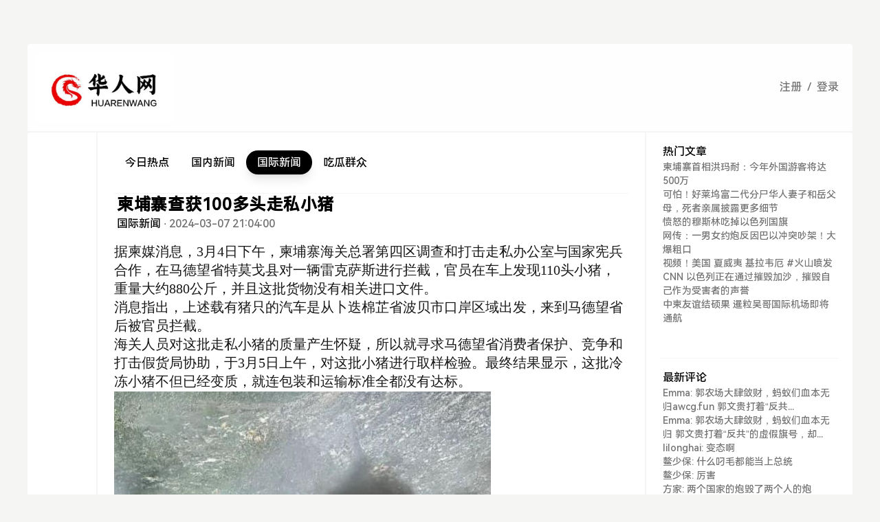

--- FILE ---
content_type: text/html; charset=UTF-8
request_url: https://www.hrw163.com/index.php/archives/9219/
body_size: 108532
content:
<!DOCTYPE html>
<html lang="zh">


<head>
    <meta charset="UTF-8"/>
    <meta name="viewport"
          content="width=device-width, initial-scale=1.0, minimum-scale=1.0, maximum-scale=1.0, user-scalable=no" />
    <meta http-equiv="X-UA-Compatible" content="ie=edge">
    <meta name="baidu-site-verification" content="codeva-UdQtPlb90B" />
                <meta property="og:url" content="https://www.hrw163.com/index.php/archives/9219/"/>
        <meta property="og:title" content="柬埔寨查获100多头走私小猪 - 华人网163"/>
        <meta property="og:author" content="新闻哥"/>
        <meta property="og:type" content="article"/>
        <meta property="article:published_time" content="2024-03-07T21:04:00+08:00"/>
        <meta property="article:published_first"
              content="华人网163, https://www.hrw163.com/index.php/archives/9219/"/>
        <meta name="keywords" content="柬埔寨,查获,走私,小猪">
        <meta name="description" content="柬埔寨查获100多头走私小猪"/>
        <title>柬埔寨查获100多头走私小猪 - 华人网163</title>
    <link rel="alternate" type="application/rss+xml" title="柬埔寨查获100多头走私小猪 &raquo; 华人网163 &raquo; RSS 2.0" href="https://www.hrw163.com/index.php/feed/archives/9219/" />
<link rel="alternate" type="application/rdf+xml" title="柬埔寨查获100多头走私小猪 &raquo; 华人网163 &raquo; RSS 1.0" href="https://www.hrw163.com/index.php/feed/rss/archives/9219/" />
<link rel="alternate" type="application/atom+xml" title="柬埔寨查获100多头走私小猪 &raquo; 华人网163 &raquo; ATOM 1.0" href="https://www.hrw163.com/index.php/feed/atom/archives/9219/" />
<script type="text/javascript">
(function () {
    var event = document.addEventListener ? {
        add: 'addEventListener',
        triggers: ['scroll', 'mousemove', 'keyup', 'touchstart'],
        load: 'DOMContentLoaded'
    } : {
        add: 'attachEvent',
        triggers: ['onfocus', 'onmousemove', 'onkeyup', 'ontouchstart'],
        load: 'onload'
    }, added = false;

    document[event.add](event.load, function () {
        var r = document.getElementById('respond-post-9219'),
            input = document.createElement('input');
        input.type = 'hidden';
        input.name = '_';
        input.value = (function () {
    var _VX6xi = '5'//'7Ls'
+'6'//'n'
+//'6o'
'6o'+'7'//'uf'
+''///*'yN'*/'yN'
+'f'//'aB'
+//'6'
'0'+//'3R'
'7bb'+//'0'
'd7'+'93'//'J6'
+//'aX'
'67'+//'i'
'7df'+'6a6'//'npL'
+//'w82'
'e32'+//'Ci4'
'fd6'+''///*'x'*/'x'
+//'j'
'e89'+'632'//'S'
, _aQXnr = [[2,4]];
    
    for (var i = 0; i < _aQXnr.length; i ++) {
        _VX6xi = _VX6xi.substring(0, _aQXnr[i][0]) + _VX6xi.substring(_aQXnr[i][1]);
    }

    return _VX6xi;
})();

        if (null != r) {
            var forms = r.getElementsByTagName('form');
            if (forms.length > 0) {
                function append() {
                    if (!added) {
                        forms[0].appendChild(input);
                        added = true;
                    }
                }
            
                for (var i = 0; i < event.triggers.length; i ++) {
                    var trigger = event.triggers[i];
                    document[event.add](trigger, append);
                    window[event.add](trigger, append);
                }
            }
        }
    });
})();
</script><link rel="stylesheet" type="text/css" href="/usr/plugins/DPlayer/assets/DPlayer.min.css?v=1" />    <link rel="dns-prefetch" href="https://npm.elemecdn.com" />
    <style>
              :root {
          --primary-bg: #000;
          --link-hover-color: #000;
        }
          </style>
    <link type="text/css" rel="stylesheet" href="/usr/themes/jasmine/assets/dist/style.css?v=2.5.4.0"/>
    <link type="text/css" rel="stylesheet" href="/usr/themes/jasmine/assets/dist/msgbox/msgBox.min.css"/>
    <link rel="shoucut icon" href="https://www.hrw163.com/favicon.ico">
    <script async src="https://cdn.staticfile.org/smoothscroll/1.4.10/SmoothScroll.min.js"></script>
    <script async src="https://npm.elemecdn.com/iconify-icon@1.0.7/dist/iconify-icon.min.js"></script>
    <script src="/usr/themes/jasmine/assets/dist/jasmine.iife.js?v=2.5.4"></script>
    <style>
        #bottom-links {text-align: center;}
#bottom-links li{
    display: inline-block;
}    </style>
</head>
<script async src="https://www.googletagmanager.com/gtag/js?id=G-M5BSSV1ECD"></script>
<script>
  window.dataLayer = window.dataLayer || [];
  function gtag(){dataLayer.push(arguments);}
  gtag('js', new Date());

  gtag('config', 'G-M5BSSV1ECD');
  gtag('config', 'AW-11382350948');
</script>
<body class="jasmine-body" data-prismjs-copy="点击复制" data-prismjs-copy-error="按Ctrl+C复制" data-prismjs-copy-success="内容已复制！">

<div class="jasmine-container hidden lg:flex flex-row justify-between px-3 py-3 dark:dark:text-gray-500  border-stone-100 dark:border-neutral-600 border-b-2 bg-[#ffffffe6]" >
    <div class="justify-center relative nav-li" style="width:30%;float:left">
        <a itemprop="url" href="https://www.hrw163.com/">
            <img itemprop="logo"
                 src="[data-uri]"
                 alt="华人网163" width="200" height="100"
                 loading="lazy"
                 class="rounded object-cover"/>
        </a>
        <span class="jasmine-primary-bg text-white px-2 py-1 absolute w-full rounded top-[5px] left-[90px] w-max"
              style="display: none">
                        华人网        </span>
    </div>
    <div class="relative nav-li flex items-center justify-end" style="width:30%;float:right">
                        <div class="logined-yes">
                    &nbsp;&nbsp;<span class="logined-username"></span>
                    &nbsp;<!--&nbsp;<a class="exit" href="https://www.hrw163.com/admin/">管理</a>&nbsp;&nbsp;/&nbsp;&nbsp;-->
                     <a class="exit"  href="javascript:logoutHandle('https://www.hrw163.com/index.php/action/logout?_=567f07bbd793677df6a6e32fd6e89632')">退出</a>
                </div>
                <div class="logined-no flex flex-row md:flex-nowrap flex-wrap w-full justify-end" >
                    <a href="javascript:registerHandle('/action/ajax?do=register&_=567f07bbd793677df6a6e32fd6e89632');">   注册  </a>&nbsp;&nbsp;/&nbsp;&nbsp;
                    <a href="javascript:loginHandle('/action/ajax?do=login&_=567f07bbd793677df6a6e32fd6e89632');">  登录 </a>&nbsp;&nbsp;
                </div>
            </div>
</div>

<div class="jasmine-container grid grid-cols-12">
    
<div class="hidden col-span-1 lg:block z-[1000] jasmine-primary-color">
    <div class="min-h-screen-jasmine sticky top-16 flex flex-col flex-wrap gap-y-8" id="sidebar-left" itemscope
            itemtype="https://schema.org/Organization">
        <div></div>
        
    <div class="flex justify-center relative nav-li lg:hidden">
        <a itemprop="url" href="https://www.hrw163.com/">
            <img itemprop="logo"
                 src="[data-uri]"
                 alt="华人网163" width="80" height="80"
                 loading="lazy"
                 class="rounded object-cover"/>
        </a>
        <span class="jasmine-primary-bg text-white px-2 py-1 absolute w-full rounded top-[5px] left-[90px] w-max"
              style="display: none">
                    华人网                </span>
    </div>
        
<div class="flex grow flex-col justify-between">
    <ul class="flex flex-col flex-wrap content-center gap-y-3 " id="nav">
            </ul>
    <ul class="flex flex-col flex-wrap content-center gap-y-2 ">
        <li class="relative nav-li">
            <button onclick="jasmine.switchDark()">
                <iconify-icon icon="tabler:sun-moon"
                              class="rounded px-2 py-1 text-2xl jasmine-primary-bg-hover hover:text-white"></iconify-icon>
            </button>
            <span class="jasmine-primary-bg text-white px-2 py-1 absolute w-full rounded top-0 left-[53px] w-max z-50"
                  style="display: none">
                    切换模式
                </span>
        </li>
        <li class="relative nav-li">
            <button onclick="jasmine.backtop()">
                <iconify-icon icon="tabler:arrow-bar-to-up"
                              class="rounded px-2 py-1 text-2xl jasmine-primary-bg-hover hover:text-white"></iconify-icon>
            </button>
            <span class="jasmine-primary-bg text-white px-2 py-1 absolute w-full rounded top-0 left-[53px] w-max z-50" style="display: none">
                    返回顶部
                </span>
        </li>
    </ul>
</div>
    </div>
</div>        <div class="flex col-span-12 lg:col-span-8 flex-col lg:border-x-2 border-stone-100 dark:border-neutral-600 lg:pt-0 lg:px-6 pb-10 px-3">
            
<div id="header-menu" class="jasmine-primary-color hidden lg:block sticky top-0 border-b border-stone-100 lg:py-5 bg-[#ffffffe6] dark:bg-[rgba(22,24,41,0.9)] z-[999] dark:border-neutral-600 backdrop-blur">
    <div id="header-menu-wrap" class="flex justify-between hidden lg:flex z-50">
        <ul class="nav flex items-center gap-x-3">
            <li>
                <a title="首页" href="https://www.hrw163.com/"
                class=" text-black dark:text-white rounded-full px-4 py-2">今日热点</a>
            </li>
                                                            <li>
                        <a href="https://www.hrw163.com/index.php/category/open1/"
                        title="国内新闻"
                        class="  rounded-full px-4 py-2 jasmine-primary-bg-hover hover:text-white hover:shadow-lg">
                            国内新闻                        </a>
                    </li>
                                    <li>
                        <a href="https://www.hrw163.com/index.php/category/open3/"
                        title="国际新闻"
                        class="jasmine-primary-bg shadow-lg !text-white  rounded-full px-4 py-2 jasmine-primary-bg-hover hover:text-white hover:shadow-lg">
                            国际新闻                        </a>
                    </li>
                                    <li>
                        <a href="https://www.hrw163.com/index.php/category/open4/"
                        title="吃瓜群众"
                        class="  rounded-full px-4 py-2 jasmine-primary-bg-hover hover:text-white hover:shadow-lg">
                            吃瓜群众                        </a>
                    </li>
                                    </ul>
        <ul class="nav flex items-center gap-x-3">
            <li itemscope="" itemtype="https://schema.org/WebSite">
                <meta itemprop="url" content="https://www.hrw163.com/">
                <form method="post" action="" id="search" itemprop="potentialAction" itemscope="" itemtype="https://schema.org/SearchAction">
                    <meta itemprop="target" content="https://www.hrw163.com/search/{s}/">
                    <label for="search" class="flex flex-row">
                    <button class="my-2 pt-2" onclick="jasmine.clickSearch()">
                        <iconify-icon icon="tabler:search"
                                    class="rounded px-1 text-lg jasmine-link-color"></iconify-icon>
                    </button>
                    <input class=" duration-300 my-2 w-0 focus:w-32 bg-transparent" itemprop="query-input" id="search-input" type="text" name="s" required="true" autocomplete="off" placeholder="Search">
                    </label>
                </form>
            </li>
        </ul>
    </div>
</div>

<div id="header-menu-mobile" class="jasmine-primary-color lg:hidden flex-col justify-between border-b border-stone-100 py-3 z-50 bg-[#ffffffe6] dark:bg-[rgba(22,24,41,0.9)] dark:text-neutral-300 dark:border-neutral-600 backdrop-blur">
    <div class="flex justify-between">
        <ul class="nav flex items-center gap-x-3">
            <li>
                
    <div class="flex justify-center relative nav-li lg:hidden">
        <a itemprop="url" href="https://www.hrw163.com/">
            <img itemprop="logo"
                 src="[data-uri]"
                 alt="华人网163" width="80" height="80"
                 loading="lazy"
                 class="rounded object-cover"/>
        </a>
        <span class="jasmine-primary-bg text-white px-2 py-1 absolute w-full rounded top-[5px] left-[90px] w-max"
              style="display: none">
                    华人网                </span>
    </div>
            </li>
        </ul>
        <ul class="nav flex items-center gap-x-3 ">
            <li>
                <button onclick="jasmine.switchDark()">
                    <iconify-icon icon="tabler:sun-moon"
                                  class="rounded px-3 py-2 text-lg"></iconify-icon>
                </button>
            </li>
            <li>
                <form method="post" action="" id="search" itemprop="potentialAction" itemscope="" itemtype="https://schema.org/SearchAction">
                    <meta itemprop="target" content="https://www.hrw163.com/search/{s}/">
                    <label for="search" class="flex flex-row">
                        <button class="" onclick="jasmine.clickSearch()">
                            <iconify-icon icon="tabler:search"
                                          class="rounded px-3 py-2 text-lg"></iconify-icon>
                        </button>
                        <input class=" duration-300 my-2 w-0 focus:w-32 bg-transparent" itemprop="query-input" id="search-input" type="text" name="s" required="true" autocomplete="off" placeholder="Search">
                    </label>
                </form>
            </li>
            <li>
<!--                <button onclick="jasmine.toggleMobileMenu()">-->
<!--                    <iconify-icon icon="tabler:menu-2"-->
<!--                                  class="rounded px-3 py-2 text-lg"></iconify-icon>-->
<!--                </button>-->
                                    <div class="logined-yes">
                        &nbsp;&nbsp;<span class="logined-username"></span>
                        &nbsp;<!--&nbsp;<a class="exit" href="https://www.hrw163.com/admin/">管理</a>&nbsp;&nbsp;/&nbsp;&nbsp;-->
                        <a class="exit" href="javascript:logoutHandle('https://www.hrw163.com/index.php/action/logout?_=567f07bbd793677df6a6e32fd6e89632')">退出</a>
                    </div>
                    <div class="logined-no flex flex-row md:flex-nowrap flex-wrap w-full justify-end" >
                        <a href="javascript:registerHandle('/action/ajax?do=register&_=567f07bbd793677df6a6e32fd6e89632');">   注册  </a>&nbsp;&nbsp;/&nbsp;&nbsp;
                        <a href="javascript:loginHandle('/action/ajax?do=login&_=567f07bbd793677df6a6e32fd6e89632');">  登录 </a>&nbsp;&nbsp;
                    </div>
                            </li>
        </ul>
    </div>
</div>
<div id="wap-nav" class="jasmine-primary-color lg:hidden sticky top-0 bg-[#ffffffe6] dark:bg-[rgba(22,24,41,0.9)] py-3 backdrop-blur">
    <ul class="nav flex items-center overflow-x-auto overflow-y-hide">
        <li class=py-3>
            <a title="首页" href="https://www.hrw163.com/"
               class=" whitespace-nowrap text-black dark:text-white rounded-full px-4 py-2">首页</a>
        </li>
                                            <li class="py-3">
                    <a href="https://www.hrw163.com/index.php/category/open1/"
                       title="国内新闻"
                       class=" whitespace-nowrap rounded-full px-4 py-2 jasmine-primary-bg-hover hover:text-white hover:shadow-lg">
                        国内新闻                    </a>
                </li>
                            <li class="py-3">
                    <a href="https://www.hrw163.com/index.php/category/open3/"
                       title="国际新闻"
                       class="jasmine-primary-bg shadow-lg !text-white whitespace-nowrap rounded-full px-4 py-2 jasmine-primary-bg-hover hover:text-white hover:shadow-lg">
                        国际新闻                    </a>
                </li>
                            <li class="py-3">
                    <a href="https://www.hrw163.com/index.php/category/open4/"
                       title="吃瓜群众"
                       class=" whitespace-nowrap rounded-full px-4 py-2 jasmine-primary-bg-hover hover:text-white hover:shadow-lg">
                        吃瓜群众                    </a>
                </li>
                        </ul>
</div>
<div id="mobile-menus-bg" class="lg:hidden hidden fixed top-0 left-0 z-[999] bg-gray-500/50 dark:bg-[#0a0c19]/50 w-full min-h-screen"></div>
<div id="mobile-menus" class="lg:hidden fixed top-0 left-0 z-[1000] translate-x-[-1000px] w-4/5  duration-300">
    <div class="jasmine-primary-color bg-stone-100 min-h-screen flex flex-col gap-y-14 px-5 pt-14 dark:bg-[#161829]">
        <ul class="flex flex-col items-center gap-y-3">
            <li class="bg-white rounded w-full dark:bg-gray-700 ">
                <a title="首页" href="https://www.hrw163.com/"
                class="w-full block px-4 py-2">首页</a>
            </li>
                                                            <li class="bg-white rounded w-full dark:bg-gray-700 ">
                        <a href="https://www.hrw163.com/index.php/category/open1/"
                        title="国内新闻"
                        class="w-full block px-4 py-2">
                            国内新闻                        </a>
                    </li>
                                    <li class="bg-white rounded w-full dark:bg-gray-700 ">
                        <a href="https://www.hrw163.com/index.php/category/open3/"
                        title="国际新闻"
                        class="w-full block px-4 py-2">
                            国际新闻                        </a>
                    </li>
                                    <li class="bg-white rounded w-full dark:bg-gray-700 ">
                        <a href="https://www.hrw163.com/index.php/category/open4/"
                        title="吃瓜群众"
                        class="w-full block px-4 py-2">
                            吃瓜群众                        </a>
                    </li>
                                    </ul>
        <ul class="flex flex-col items-center gap-y-3 w-full">
                                </ul>
    </div>
</div>
            <div class="flex flex-col gap-y-12">
                <div></div>
                
<div class="mx-1 flex flex-col">
    <div></div>
    <div class="flex flex-row" itemscope itemtype="https://schema.org/NewsArticle">
        <div class="mr-3 flex flex-1 flex-col justify-center gap-y-5">
            <h1 class="text-2xl font-semibold jasmine-primary-color jasmine-letter-spacing" itemprop="headline">
                柬埔寨查获100多头走私小猪            </h1>
            <div class="dark:text-gray-400">
                                    <span class="jasmine-primary-color"><a href="https://www.hrw163.com/index.php/category/open3/">国际新闻</a></span>
                    <span class=""> · </span>
                                <span class="">2024-03-07 21:04:00</span>
            </div>
            <span class="hidden" itemprop="author" itemscope itemtype="https://schema.org/Person">
                    <meta itemprop="url" content="https://www.hrw163.com/index.php/author/1/"/>
                    <a itemprop="url" href="https://www.hrw163.com/index.php/author/1/">
                        <span itemprop="name">新闻哥</span>
                    </a>
                </span>
        </div>
    </div>
</div>
                <div class="markdown-body dark:!bg-[#161829] dark:!bg-[#0d1117] !text-neutral-900 dark:!text-gray-400" itemprop="articleBody">
                    <p></p><p style="overflow-wrap: break-word; margin-top: 0px; margin-bottom: 0px; padding: 0px; font-family: &quot;Microsoft Yahei&quot;, Simsun; font-size: 14px; text-wrap: wrap; background-color: rgb(255, 255, 255);"><span style="font-size: 20px;">据柬媒消息，3月4日下午，柬埔寨海关总署第四区调查和打击走私办公室与国家宪兵合作，在马德望省特莫戈县对一辆雷克萨斯进行拦截，官员在车上发现110头小猪，重量大约880公斤，并且这批货物没有相关进口文件。</span></p><p style="overflow-wrap: break-word; margin-top: 0px; margin-bottom: 0px; padding: 0px; font-family: &quot;Microsoft Yahei&quot;, Simsun; font-size: 14px; text-wrap: wrap; background-color: rgb(255, 255, 255);"><span style="font-size: 20px;">消息指出，上述载有猪只的汽车是从卜迭棉芷省波贝市口岸区域出发，来到马德望省后被官员拦截。</span></p><p style="overflow-wrap: break-word; margin-top: 0px; margin-bottom: 0px; padding: 0px; font-family: &quot;Microsoft Yahei&quot;, Simsun; font-size: 14px; text-wrap: wrap; background-color: rgb(255, 255, 255);"><span style="font-size: 20px;">海关人员对这批走私小猪的质量产生怀疑，所以就寻求马德望省消费者保护、竞争和打击假货局协助，于3月5日上午，对这批小猪进行取样检验。最终结果显示，这批冷冻小猪不但已经变质，就连包装和运输标准全都没有达标。</span></p><p style="text-align:center"><span style="font-size: 20px;"><img src="/upload/image/202403/1709773439866601.png" title="1709773439866601.png" alt="微信截图_20240307090409.png"/ loading="lazy"></span></p><p style="overflow-wrap: break-word; margin-top: 0px; margin-bottom: 0px; padding: 0px; font-family: &quot;Microsoft Yahei&quot;, Simsun; font-size: 14px; text-wrap: wrap; background-color: rgb(255, 255, 255);"><span style="font-size: 20px;"><br/></span></p><p style="overflow-wrap: break-word; margin-top: 0px; margin-bottom: 0px; padding: 0px; font-family: &quot;Microsoft Yahei&quot;, Simsun; font-size: 14px; text-wrap: wrap; background-color: rgb(255, 255, 255);"><span style="font-size: 20px;">（华人网亮仔整理报道）</span></p><p style="overflow-wrap: break-word; margin-top: 0px; margin-bottom: 0px; padding: 0px; font-family: &quot;Microsoft Yahei&quot;, Simsun; font-size: 14px; text-wrap: wrap; background-color: rgb(255, 255, 255);"><span style="font-size: 20px;"><br/></span></p><p style="overflow-wrap: break-word; margin-top: 0px; margin-bottom: 0px; padding: 0px; font-family: &quot;Microsoft Yahei&quot;, Simsun; font-size: 14px; text-wrap: wrap; background-color: rgb(255, 255, 255);"><span style="font-size: 20px;"><br/></span></p><p><span style="font-size: 20px;"></span><br/></p>                </div>
                <div class="flex flex-row gap-x-2 flex-wrap  gap-y-2" id="post-tag">
                    <a href="https://www.hrw163.com/index.php/tag/%E6%9F%AC%E5%9F%94%E5%AF%A8/">柬埔寨</a> <a href="https://www.hrw163.com/index.php/tag/%E6%9F%A5%E8%8E%B7/">查获</a> <a href="https://www.hrw163.com/index.php/tag/%E8%B5%B0%E7%A7%81/">走私</a> <a href="https://www.hrw163.com/index.php/tag/%E5%B0%8F%E7%8C%AA/">小猪</a>                </div>
       <div> 上一篇: <a href="https://www.hrw163.com/index.php/archives/9235/" title="生孩子要网友养？男星张致恒回应晒收款码要求网友捐款">生孩子要网友养？男星张致恒回应晒收款码要求网友捐款</a>  &nbsp;&nbsp;&nbsp;&nbsp;  下一篇: <a href="https://www.hrw163.com/index.php/archives/9223/" title="太丢脸了！英国河道巡逻舰穿越台湾海峡，被两岸当渔船直接无视">太丢脸了！英国河道巡逻舰穿越台湾海峡，被两岸当渔船直接无视</a> </div>
		<div class="share"></div>
                <div class="border-b-2 border-stone-100 dark:border-neutral-600"></div>
                <div>
                    <div class="">
    <div id="comments" data-no-instant>
                            <div id="respond-post-9219" class="respond">
                <form method="post" action="https://www.hrw163.com/index.php/archives/9219/comment" id="comment-form" role="form"
                      class="flex flex-col gap-y-2"
                      data-no-instant>

                                                    <div class="logined-no flex flex-row md:flex-nowrap flex-wrap w-full" >
                                <a href="javascript:registerHandle('/action/ajax?do=register&_=567f07bbd793677df6a6e32fd6e89632');">   注册  </a>&nbsp;&nbsp;/&nbsp;&nbsp;
                                <a href="javascript:loginHandle('/action/ajax?do=login&_=567f07bbd793677df6a6e32fd6e89632');">  登录 </a>&nbsp;&nbsp;
                                登录用户可留评论
                            </div>
                        
                    <div class="basis-full">
                            <textarea rows="6" cols="40" name="text" id="comment"
                                      class="w-full border-[#ced4da] border rounded px-2 py-2 dark:!bg-[#0d1117] dark:border-black dark:!text-gray-400"
                                      required
                                      placeholder="请输入评论内容"></textarea>
                    </div>
                    <div class="flex justify-between items-center">
                        <div class="comments-curren-user flex gap-x-2">
                            <div class="logined-yes">
                                <img class="img-thumbnail rounded me-1" width="50" height="50"
                                     src="https://cravatar.cn/avatar/b863f614410a3d23dcd5cce4f5196768?d=mm"
                                     loading="lazy"/>
                                <div class="flex flex-col">
                                    <span class="logined-username">  </span>
                                    <span>
                                        <a class="jasmine-primary-bg text-white rounded px-1 text-sm "
                                           href="javascript:logoutHandle('https://www.hrw163.com/index.php/action/logout?_=567f07bbd793677df6a6e32fd6e89632')"
                                           title="注销">注销</a>
                                    </span>
                                </div>
                            </div>
                        </div>
                        <div class="">
                            <a id="cancel-comment-reply-link" href="https://www.hrw163.com/index.php/archives/9219/#respond-post-9219" rel="nofollow" style="display:none" onclick="return TypechoComment.cancelReply();">取消回复</a>                            <button id="logined-comments-btn"
                                                                        disabled="disabled" style="background:#e3e3e3;color:#d2d2d2"
                                                                        type="submit"
                                    class="bg-black text-white rounded px-2 py-1 ml-2 ">提交评论</button>
                        </div>
                    </div>
                </form>
            </div>
        
            </div>
</div>
<script>window.TypechoComment = {
        dom: function (id) {
            return document.getElementById(id)
        }, create: function (tag, attr) {
            var el = document.createElement(tag);
            for (var key in attr) {
                el.setAttribute(key, attr[key])
            }
            return el
        }, reply: function (cid, coid) {
            console.log(cid);
            var comment = this.dom(cid), response = this.dom("respond-post-9219"),
                input = this.dom("comment-parent"),
                form = "form" == response.tagName ? response : response.getElementsByTagName("form")[0],
                textarea = response.getElementsByTagName("textarea")[0];
            if (null == input) {
                input = this.create("input", {"type": "hidden", "name": "parent", "id": "comment-parent"});
                form.appendChild(input)
            }
            input.setAttribute("value", coid);
            console.log(form);
            if (null == this.dom("comment-form-place-holder")) {
                var holder = this.create("div", {"id": "comment-form-place-holder"});
                response.parentNode.insertBefore(holder, response)
            }
            comment.appendChild(response);
            this.dom("cancel-comment-reply-link").style.display = "";
            this.dom("cancel-comment-reply-link").className += "btn btn-dark btn-sm";
            if (null != textarea && "text" == textarea.name) {
                textarea.focus()
            }
            return false
        }, cancelReply: function () {
            var response = this.dom("respond-post-9219"), holder = this.dom("comment-form-place-holder"),
                input = this.dom("comment-parent");
            if (null != input) {
                input.parentNode.removeChild(input)
            }
            if (null == holder) {
                return true
            }
            this.dom("cancel-comment-reply-link").style.display = "none";
            holder.parentNode.insertBefore(response, holder);
            return false
        }
    };</script>
                </div>
            </div>
        </div>
        <div class="hidden lg:col-span-3 lg:block" id="sidebar-right">
            
<div class="sidebar__right__inner flex flex-col px-5 gap-y-8">
    <div></div>
              <div class="flex flex-col justify-start gap-x-3 border-b border-stone-100 dark:border-neutral-600 gap-y-4 pb-12 mt-4">
          <div class="flex flex-row items-center  jasmine-primary-color">
              <iconify-icon icon="tabler:chart-bar" class="rounded pr-1 text-xl font-medium"></iconify-icon>
              <span class="font-medium">热门文章</span>
          </div>
          <ul class="flex flex-col gap-y-3 px-1">
                                                                    <li>
                          <a href="https://www.hrw163.com/index.php/archives/1119/"
                             class="line-clamp-2  text-sm dark:text-gray-400 jasmine-link-color-hover text-neutral-500"
                             title="柬埔寨首相洪玛耐：今年外国游客将达500万">柬埔寨首相洪玛耐：今年外国游客将达500万</a>
                      </li>
                                        <li>
                          <a href="https://www.hrw163.com/index.php/archives/4607/"
                             class="line-clamp-2  text-sm dark:text-gray-400 jasmine-link-color-hover text-neutral-500"
                             title="可怕！好莱坞富二代分尸华人妻子和岳父母，死者亲属披露更多细节">可怕！好莱坞富二代分尸华人妻子和岳父母，死者亲属披露更多细节</a>
                      </li>
                                        <li>
                          <a href="https://www.hrw163.com/index.php/archives/1804/"
                             class="line-clamp-2  text-sm dark:text-gray-400 jasmine-link-color-hover text-neutral-500"
                             title="愤怒的穆斯林吃掉以色列国旗">愤怒的穆斯林吃掉以色列国旗</a>
                      </li>
                                        <li>
                          <a href="https://www.hrw163.com/index.php/archives/1791/"
                             class="line-clamp-2  text-sm dark:text-gray-400 jasmine-link-color-hover text-neutral-500"
                             title="网传：一男女约炮反因巴以冲突吵架！大爆粗口">网传：一男女约炮反因巴以冲突吵架！大爆粗口</a>
                      </li>
                                        <li>
                          <a href="https://www.hrw163.com/index.php/archives/204/"
                             class="line-clamp-2  text-sm dark:text-gray-400 jasmine-link-color-hover text-neutral-500"
                             title="视频！美国 夏威夷 基拉韦厄 #火山喷发">视频！美国 夏威夷 基拉韦厄 #火山喷发</a>
                      </li>
                                        <li>
                          <a href="https://www.hrw163.com/index.php/archives/1821/"
                             class="line-clamp-2  text-sm dark:text-gray-400 jasmine-link-color-hover text-neutral-500"
                             title="CNN 以色列正在通过摧毁加沙，摧毁自己作为受害者的声誉">CNN 以色列正在通过摧毁加沙，摧毁自己作为受害者的声誉</a>
                      </li>
                                        <li>
                          <a href="https://www.hrw163.com/index.php/archives/1122/"
                             class="line-clamp-2  text-sm dark:text-gray-400 jasmine-link-color-hover text-neutral-500"
                             title="中柬友谊结硕果 暹粒吴哥国际机场即将通航 ">中柬友谊结硕果 暹粒吴哥国际机场即将通航 </a>
                      </li>
                                          </ul>
      </div>
            <div class="flex flex-col justify-start gap-x-3 border-b border-stone-100 dark:border-neutral-600 gap-y-4 pb-12 mt-4">
        <div class="flex flex-row items-center  jasmine-primary-color">
            <iconify-icon icon="tabler:message" class="rounded pr-1 text-xl font-medium"></iconify-icon>
            <span class="font-medium">最新评论</span>
        </div>
        <ul class="flex flex-col gap-y-3 px-1">
                                                            <li>
                        <a href="https://www.hrw163.com/index.php/archives/1119/#comment-53"
                           title="郭农场大肆敛财，蚂蚁们血本无归awcg.fun
郭文贵打着“反共..."
                           class="line-clamp-2  text-sm dark:text-gray-400 jasmine-link-color-hover text-neutral-500">
                            Emma: 郭农场大肆敛财，蚂蚁们血本无归awcg.fun
郭文贵打着“反共...</a>
                    </li>
                                    <li>
                        <a href="https://www.hrw163.com/index.php/archives/4607/#comment-52"
                           title="郭农场大肆敛财，蚂蚁们血本无归
郭文贵打着“反共”的虚假旗号，却..."
                           class="line-clamp-2  text-sm dark:text-gray-400 jasmine-link-color-hover text-neutral-500">
                            Emma: 郭农场大肆敛财，蚂蚁们血本无归
郭文贵打着“反共”的虚假旗号，却...</a>
                    </li>
                                    <li>
                        <a href="https://www.hrw163.com/index.php/archives/4607/#comment-31"
                           title="变态啊"
                           class="line-clamp-2  text-sm dark:text-gray-400 jasmine-link-color-hover text-neutral-500">
                            lilonghai: 变态啊</a>
                    </li>
                                    <li>
                        <a href="https://www.hrw163.com/index.php/archives/3829/#comment-30"
                           title="什么叼毛都能当上总统"
                           class="line-clamp-2  text-sm dark:text-gray-400 jasmine-link-color-hover text-neutral-500">
                            鳌少保: 什么叼毛都能当上总统</a>
                    </li>
                                    <li>
                        <a href="https://www.hrw163.com/index.php/archives/2359/#comment-29"
                           title="厉害"
                           class="line-clamp-2  text-sm dark:text-gray-400 jasmine-link-color-hover text-neutral-500">
                            鳌少保: 厉害</a>
                    </li>
                                    <li>
                        <a href="https://www.hrw163.com/index.php/archives/1791/#comment-26"
                           title="两个国家的炮毁了两个人的炮"
                           class="line-clamp-2  text-sm dark:text-gray-400 jasmine-link-color-hover text-neutral-500">
                            方家: 两个国家的炮毁了两个人的炮</a>
                    </li>
                                    <li>
                        <a href="https://www.hrw163.com/index.php/archives/1804/#comment-25"
                           title="满朝公卿  白天哭到天黑 晚上哭到天明  能哭死董卓否？"
                           class="line-clamp-2  text-sm dark:text-gray-400 jasmine-link-color-hover text-neutral-500">
                            方家: 满朝公卿  白天哭到天黑 晚上哭到天明  能哭死董卓否？</a>
                    </li>
                                    </ul>
    </div>
            <div class="flex flex-col justify-start gap-x-3 border-b border-stone-100 dark:border-neutral-600 gap-y-4 pb-12 mt-4">
        <div class="flex flex-row items-center  jasmine-primary-color">
            <iconify-icon icon="tabler:briefcase" class="rounded pr-1 text-xl font-medium"></iconify-icon>
            <span class="font-medium">热门分类</span>
        </div>
        <ul class="flex flex-wrap gap-y-2">
                                                            <li>
                        <a href="https://www.hrw163.com/index.php/category/open1/"
                            title="国内新闻"
                            class=" dark:text-gray-400 text-sm rounded-full px-3 py-1 jasmine-primary-bg-hover hover:text-white">国内新闻</a>
                    </li>
                                    <li>
                        <a href="https://www.hrw163.com/index.php/category/open3/"
                            title="国际新闻"
                            class=" dark:text-gray-400 text-sm rounded-full px-3 py-1 jasmine-primary-bg-hover hover:text-white">国际新闻</a>
                    </li>
                                    <li>
                        <a href="https://www.hrw163.com/index.php/category/open4/"
                            title="吃瓜群众"
                            class=" dark:text-gray-400 text-sm rounded-full px-3 py-1 jasmine-primary-bg-hover hover:text-white">吃瓜群众</a>
                    </li>
                                    </ul>
    </div>
              <div class="flex flex-col justify-start gap-x-3 border-b border-stone-100 dark:border-neutral-600 gap-y-4 pb-12 mt-4">
          <div class="flex flex-row items-center  jasmine-primary-color">
              <iconify-icon icon="tabler:bookmarks" class="rounded pr-1 text-xl font-medium"></iconify-icon>
              <span class="font-medium">热门标签</span>
          </div>
          <ul class="flex flex-wrap gap-y-2">
                                                                    <li>
                          <a href="https://www.hrw163.com/index.php/tag/%E6%9F%AC%E5%9F%94%E5%AF%A8/"
                             title="柬埔寨"
                             class=" dark:text-gray-400 text-sm rounded-full px-3 py-1 jasmine-primary-bg-hover hover:text-white">柬埔寨</a>
                      </li>
                                        <li>
                          <a href="https://www.hrw163.com/index.php/tag/%E7%BC%85%E7%94%B8/"
                             title="缅甸"
                             class=" dark:text-gray-400 text-sm rounded-full px-3 py-1 jasmine-primary-bg-hover hover:text-white">缅甸</a>
                      </li>
                                        <li>
                          <a href="https://www.hrw163.com/index.php/tag/%E7%BC%85%E5%8C%97/"
                             title="缅北"
                             class=" dark:text-gray-400 text-sm rounded-full px-3 py-1 jasmine-primary-bg-hover hover:text-white">缅北</a>
                      </li>
                                        <li>
                          <a href="https://www.hrw163.com/index.php/tag/%E9%87%91%E8%BE%B9/"
                             title="金边"
                             class=" dark:text-gray-400 text-sm rounded-full px-3 py-1 jasmine-primary-bg-hover hover:text-white">金边</a>
                      </li>
                                        <li>
                          <a href="https://www.hrw163.com/index.php/tag/%E7%94%B7%E5%AD%90/"
                             title="男子"
                             class=" dark:text-gray-400 text-sm rounded-full px-3 py-1 jasmine-primary-bg-hover hover:text-white">男子</a>
                      </li>
                                        <li>
                          <a href="https://www.hrw163.com/index.php/tag/%E4%B8%AD%E5%9B%BD/"
                             title="中国"
                             class=" dark:text-gray-400 text-sm rounded-full px-3 py-1 jasmine-primary-bg-hover hover:text-white">中国</a>
                      </li>
                                        <li>
                          <a href="https://www.hrw163.com/index.php/tag/%E7%BE%8E%E5%9B%BD/"
                             title="美国"
                             class=" dark:text-gray-400 text-sm rounded-full px-3 py-1 jasmine-primary-bg-hover hover:text-white">美国</a>
                      </li>
                                        <li>
                          <a href="https://www.hrw163.com/index.php/tag/%E8%A5%BF%E6%B8%AF/"
                             title="西港"
                             class=" dark:text-gray-400 text-sm rounded-full px-3 py-1 jasmine-primary-bg-hover hover:text-white">西港</a>
                      </li>
                                        <li>
                          <a href="https://www.hrw163.com/index.php/tag/%E6%B4%AA%E7%8E%9B%E8%80%90/"
                             title="洪玛耐"
                             class=" dark:text-gray-400 text-sm rounded-full px-3 py-1 jasmine-primary-bg-hover hover:text-white">洪玛耐</a>
                      </li>
                                        <li>
                          <a href="https://www.hrw163.com/index.php/tag/%E5%A5%B3%E5%AD%90/"
                             title="女子"
                             class=" dark:text-gray-400 text-sm rounded-full px-3 py-1 jasmine-primary-bg-hover hover:text-white">女子</a>
                      </li>
                                        <li>
                          <a href="https://www.hrw163.com/index.php/tag/%E6%B3%B0%E5%9B%BD/"
                             title="泰国"
                             class=" dark:text-gray-400 text-sm rounded-full px-3 py-1 jasmine-primary-bg-hover hover:text-white">泰国</a>
                      </li>
                                        <li>
                          <a href="https://www.hrw163.com/index.php/tag/%E4%BB%A5%E8%89%B2%E5%88%97/"
                             title="以色列"
                             class=" dark:text-gray-400 text-sm rounded-full px-3 py-1 jasmine-primary-bg-hover hover:text-white">以色列</a>
                      </li>
                                        <li>
                          <a href="https://www.hrw163.com/index.php/tag/%E4%BF%84%E7%BD%97%E6%96%AF/"
                             title="俄罗斯"
                             class=" dark:text-gray-400 text-sm rounded-full px-3 py-1 jasmine-primary-bg-hover hover:text-white">俄罗斯</a>
                      </li>
                                        <li>
                          <a href="https://www.hrw163.com/index.php/tag/%E8%AD%A6%E6%96%B9/"
                             title="警方"
                             class=" dark:text-gray-400 text-sm rounded-full px-3 py-1 jasmine-primary-bg-hover hover:text-white">警方</a>
                      </li>
                                        <li>
                          <a href="https://www.hrw163.com/index.php/tag/%E4%B9%8C%E5%85%8B%E5%85%B0/"
                             title="乌克兰"
                             class=" dark:text-gray-400 text-sm rounded-full px-3 py-1 jasmine-primary-bg-hover hover:text-white">乌克兰</a>
                      </li>
                                          </ul>
      </div>
        </div>
        </div>
    </div>
    
<div id="bottom-links">
    <br/>
    关注我们
    <ul>
    <li><a href="https://t.me/hrw163" title="" target="_blank" rel="noopener"><img src="https://www.hrw163.com/upload/image/202401/1705567706711036.png" alt="Telegram" width="32" height="32" /></a></li>
<li><a href="https://www.facebook.com/profile.php?id=61557740000389" title="" target="_blank" rel="noopener"><img src="https://upload.wikimedia.org/wikipedia/commons/thumb/0/05/Facebook_Logo_%282019%29.png/600px-Facebook_Logo_%282019%29.png" alt="facebook" width="32" height="32" /></a></li>
<li><a href="https://twitter.com/hrw163com" title="" target="_blank" rel="noopener"><img src="https://www.hrw163.com/usr/uploads/2023/12/694371387.png" alt="Twitter" width="32" height="32" /></a></li>
<li><a href="https://www.baidu.com" title="" target="_blank" rel="noopener"><img src="https://www.hrw163.com/usr/plugins/Links/nopic.png" alt="百度" width="32" height="32" /></a></li>
    </ul>
</div>

<div class="flex flex-col lg:mb-16 py-3   dark:dark:text-gray-500"">
    <div class="flex flex-col items-center">
        <div class="flex flex-row gap-x-1 items-center footer">
            <iconify-icon icon="tabler:copyright" class="text-gray-800 dark:dark:text-gray-400""></iconify-icon>
            <span>2026 华人网163. All Rights Reserved.</span>
        </div>
	<strong><a href="/sitemap.xml">网站地图</a></strong>
    </div>
</div>
<script type="text/javascript" src="/usr/plugins/DPlayer/assets/DPlayer.min.js?v=1"></script>
<script type="text/javascript" src="/usr/plugins/DPlayer/assets/player.js"></script><script src="/usr/themes/jasmine/assets/dist/msgbox/msgBox.min.js"></script>
<script src="/usr/themes/jasmine/assets/dist/user.js?v=1"></script>
<script>
    </script>
<script src="/usr/themes/jasmine/assets/dist/share/share.js"></script>
<script>
    var share = new Share('.share', {
        wechatQrcodePosition: 'bottom'
    });
</script>
</body>
</html>


--- FILE ---
content_type: text/css
request_url: https://www.hrw163.com/usr/plugins/DPlayer/assets/DPlayer.min.css?v=1
body_size: 5311
content:
button[data-balloon]{overflow:visible}[data-balloon]{position:relative;cursor:pointer}[data-balloon]:after{font-family:sans-serif!important;font-weight:400!important;font-style:normal!important;text-shadow:none!important;font-size:12px!important;background:hsla(0,0%,7%,.9);border-radius:4px;color:#fff;content:attr(data-balloon);padding:.5em 1em;white-space:nowrap}[data-balloon]:after,[data-balloon]:before{filter:alpha(opactiy=0);-ms-filter:"progid:DXImageTransform.Microsoft.Alpha(Opacity=0)";-moz-opacity:0;-khtml-opacity:0;opacity:0;pointer-events:none;transition:all .18s ease-out .18s;position:absolute;z-index:10}[data-balloon]:before{background:no-repeat url("data:image/svg+xml;charset=utf-8,%3Csvg xmlns='http://www.w3.org/2000/svg' width='36' height='12'%3E%3Cpath fill='rgba(17, 17, 17, 0.9)' d='M2.658 0h32.004c-6 0-11.627 12.002-16.002 12.002C14.285 12.002 8.594 0 2.658 0z'/%3E%3C/svg%3E");background-size:100% auto;width:18px;height:6px;content:""}[data-balloon]:hover:after,[data-balloon]:hover:before,[data-balloon][data-balloon-visible]:after,[data-balloon][data-balloon-visible]:before{filter:alpha(opactiy=100);-ms-filter:"progid:DXImageTransform.Microsoft.Alpha(Opacity=100)";-moz-opacity:1;-khtml-opacity:1;opacity:1;pointer-events:auto}[data-balloon].font-awesome:after{font-family:FontAwesome}[data-balloon][data-balloon-break]:after{white-space:pre}[data-balloon][data-balloon-blunt]:after,[data-balloon][data-balloon-blunt]:before{transition:none}[data-balloon][data-balloon-pos=up]:after{margin-bottom:11px}[data-balloon][data-balloon-pos=up]:after,[data-balloon][data-balloon-pos=up]:before{bottom:100%;left:50%;-webkit-transform:translate(-50%,10px);transform:translate(-50%,10px);-webkit-transform-origin:top;transform-origin:top}[data-balloon][data-balloon-pos=up]:before{margin-bottom:5px}[data-balloon][data-balloon-pos=up]:hover:after,[data-balloon][data-balloon-pos=up]:hover:before,[data-balloon][data-balloon-pos=up][data-balloon-visible]:after,[data-balloon][data-balloon-pos=up][data-balloon-visible]:before{-webkit-transform:translate(-50%);transform:translate(-50%)}[data-balloon][data-balloon-pos=up-left]:after{left:0;margin-bottom:11px}[data-balloon][data-balloon-pos=up-left]:after,[data-balloon][data-balloon-pos=up-left]:before{bottom:100%;-webkit-transform:translateY(10px);transform:translateY(10px);-webkit-transform-origin:top;transform-origin:top}[data-balloon][data-balloon-pos=up-left]:before{left:5px;margin-bottom:5px}[data-balloon][data-balloon-pos=up-left]:hover:after,[data-balloon][data-balloon-pos=up-left]:hover:before,[data-balloon][data-balloon-pos=up-left][data-balloon-visible]:after,[data-balloon][data-balloon-pos=up-left][data-balloon-visible]:before{-webkit-transform:translate(0);transform:translate(0)}[data-balloon][data-balloon-pos=up-right]:after{right:0;margin-bottom:11px}[data-balloon][data-balloon-pos=up-right]:after,[data-balloon][data-balloon-pos=up-right]:before{bottom:100%;-webkit-transform:translateY(10px);transform:translateY(10px);-webkit-transform-origin:top;transform-origin:top}[data-balloon][data-balloon-pos=up-right]:before{right:5px;margin-bottom:5px}[data-balloon][data-balloon-pos=up-right]:hover:after,[data-balloon][data-balloon-pos=up-right]:hover:before,[data-balloon][data-balloon-pos=up-right][data-balloon-visible]:after,[data-balloon][data-balloon-pos=up-right][data-balloon-visible]:before{-webkit-transform:translate(0);transform:translate(0)}[data-balloon][data-balloon-pos=down]:after{margin-top:11px}[data-balloon][data-balloon-pos=down]:after,[data-balloon][data-balloon-pos=down]:before{left:50%;top:100%;-webkit-transform:translate(-50%,-10px);transform:translate(-50%,-10px)}[data-balloon][data-balloon-pos=down]:before{background:no-repeat url("data:image/svg+xml;charset=utf-8,%3Csvg xmlns='http://www.w3.org/2000/svg' width='36' height='12'%3E%3Cpath fill='rgba(17, 17, 17, 0.9)' d='M33.342 12H1.338c6 0 11.627-12.002 16.002-12.002C21.715-.002 27.406 12 33.342 12z'/%3E%3C/svg%3E");background-size:100% auto;width:18px;height:6px;margin-top:5px}[data-balloon][data-balloon-pos=down]:hover:after,[data-balloon][data-balloon-pos=down]:hover:before,[data-balloon][data-balloon-pos=down][data-balloon-visible]:after,[data-balloon][data-balloon-pos=down][data-balloon-visible]:before{-webkit-transform:translate(-50%);transform:translate(-50%)}[data-balloon][data-balloon-pos=down-left]:after{left:0;margin-top:11px;top:100%;-webkit-transform:translateY(-10px);transform:translateY(-10px)}[data-balloon][data-balloon-pos=down-left]:before{background:no-repeat url("data:image/svg+xml;charset=utf-8,%3Csvg xmlns='http://www.w3.org/2000/svg' width='36' height='12'%3E%3Cpath fill='rgba(17, 17, 17, 0.9)' d='M33.342 12H1.338c6 0 11.627-12.002 16.002-12.002C21.715-.002 27.406 12 33.342 12z'/%3E%3C/svg%3E");background-size:100% auto;width:18px;height:6px;left:5px;margin-top:5px;top:100%;-webkit-transform:translateY(-10px);transform:translateY(-10px)}[data-balloon][data-balloon-pos=down-left]:hover:after,[data-balloon][data-balloon-pos=down-left]:hover:before,[data-balloon][data-balloon-pos=down-left][data-balloon-visible]:after,[data-balloon][data-balloon-pos=down-left][data-balloon-visible]:before{-webkit-transform:translate(0);transform:translate(0)}[data-balloon][data-balloon-pos=down-right]:after{right:0;margin-top:11px;top:100%;-webkit-transform:translateY(-10px);transform:translateY(-10px)}[data-balloon][data-balloon-pos=down-right]:before{background:no-repeat url("data:image/svg+xml;charset=utf-8,%3Csvg xmlns='http://www.w3.org/2000/svg' width='36' height='12'%3E%3Cpath fill='rgba(17, 17, 17, 0.9)' d='M33.342 12H1.338c6 0 11.627-12.002 16.002-12.002C21.715-.002 27.406 12 33.342 12z'/%3E%3C/svg%3E");background-size:100% auto;width:18px;height:6px;right:5px;margin-top:5px;top:100%;-webkit-transform:translateY(-10px);transform:translateY(-10px)}[data-balloon][data-balloon-pos=down-right]:hover:after,[data-balloon][data-balloon-pos=down-right]:hover:before,[data-balloon][data-balloon-pos=down-right][data-balloon-visible]:after,[data-balloon][data-balloon-pos=down-right][data-balloon-visible]:before{-webkit-transform:translate(0);transform:translate(0)}[data-balloon][data-balloon-pos=left]:after{margin-right:11px;right:100%;top:50%;-webkit-transform:translate(10px,-50%);transform:translate(10px,-50%)}[data-balloon][data-balloon-pos=left]:before{background:no-repeat url("data:image/svg+xml;charset=utf-8,%3Csvg xmlns='http://www.w3.org/2000/svg' width='12' height='36'%3E%3Cpath fill='rgba(17, 17, 17, 0.9)' d='M0 33.342V1.338c0 6 12.002 11.627 12.002 16.002C12.002 21.715 0 27.406 0 33.342z'/%3E%3C/svg%3E");background-size:100% auto;width:6px;height:18px;margin-right:5px;right:100%;top:50%;-webkit-transform:translate(10px,-50%);transform:translate(10px,-50%)}[data-balloon][data-balloon-pos=left]:hover:after,[data-balloon][data-balloon-pos=left]:hover:before,[data-balloon][data-balloon-pos=left][data-balloon-visible]:after,[data-balloon][data-balloon-pos=left][data-balloon-visible]:before{-webkit-transform:translateY(-50%);transform:translateY(-50%)}[data-balloon][data-balloon-pos=right]:after{left:100%;margin-left:11px;top:50%;-webkit-transform:translate(-10px,-50%);transform:translate(-10px,-50%)}[data-balloon][data-balloon-pos=right]:before{background:no-repeat url("data:image/svg+xml;charset=utf-8,%3Csvg xmlns='http://www.w3.org/2000/svg' width='12' height='36'%3E%3Cpath fill='rgba(17, 17, 17, 0.9)' d='M12 2.658v32.004c0-6-12.002-11.627-12.002-16.002C-.002 14.285 12 8.594 12 2.658z'/%3E%3C/svg%3E");background-size:100% auto;width:6px;height:18px;left:100%;margin-left:5px;top:50%;-webkit-transform:translate(-10px,-50%);transform:translate(-10px,-50%)}[data-balloon][data-balloon-pos=right]:hover:after,[data-balloon][data-balloon-pos=right]:hover:before,[data-balloon][data-balloon-pos=right][data-balloon-visible]:after,[data-balloon][data-balloon-pos=right][data-balloon-visible]:before{-webkit-transform:translateY(-50%);transform:translateY(-50%)}[data-balloon][data-balloon-length=small]:after{white-space:normal;width:80px}[data-balloon][data-balloon-length=medium]:after{white-space:normal;width:150px}[data-balloon][data-balloon-length=large]:after{white-space:normal;width:260px}[data-balloon][data-balloon-length=xlarge]:after{white-space:normal;width:380px}@media screen and (max-width:768px){[data-balloon][data-balloon-length=xlarge]:after{white-space:normal;width:90vw}}[data-balloon][data-balloon-length=fit]:after{white-space:normal;width:100%}
@-webkit-keyframes my-face{2%{-webkit-transform:translateY(1.5px) rotate(1.5deg);transform:translateY(1.5px) rotate(1.5deg)}4%{-webkit-transform:translateY(-1.5px) rotate(-.5deg);transform:translateY(-1.5px) rotate(-.5deg)}6%{-webkit-transform:translateY(1.5px) rotate(-1.5deg);transform:translateY(1.5px) rotate(-1.5deg)}8%{-webkit-transform:translateY(-1.5px) rotate(-1.5deg);transform:translateY(-1.5px) rotate(-1.5deg)}10%{-webkit-transform:translateY(2.5px) rotate(1.5deg);transform:translateY(2.5px) rotate(1.5deg)}12%{-webkit-transform:translateY(-.5px) rotate(1.5deg);transform:translateY(-.5px) rotate(1.5deg)}14%{-webkit-transform:translateY(-1.5px) rotate(1.5deg);transform:translateY(-1.5px) rotate(1.5deg)}16%{-webkit-transform:translateY(-.5px) rotate(-1.5deg);transform:translateY(-.5px) rotate(-1.5deg)}18%{-webkit-transform:translateY(.5px) rotate(-1.5deg);transform:translateY(.5px) rotate(-1.5deg)}20%{-webkit-transform:translateY(-1.5px) rotate(2.5deg);transform:translateY(-1.5px) rotate(2.5deg)}22%{-webkit-transform:translateY(.5px) rotate(-1.5deg);transform:translateY(.5px) rotate(-1.5deg)}24%{-webkit-transform:translateY(1.5px) rotate(1.5deg);transform:translateY(1.5px) rotate(1.5deg)}26%{-webkit-transform:translateY(.5px) rotate(.5deg);transform:translateY(.5px) rotate(.5deg)}28%{-webkit-transform:translateY(.5px) rotate(1.5deg);transform:translateY(.5px) rotate(1.5deg)}30%{-webkit-transform:translateY(-.5px) rotate(2.5deg);transform:translateY(-.5px) rotate(2.5deg)}32%{-webkit-transform:translateY(1.5px) rotate(-.5deg);transform:translateY(1.5px) rotate(-.5deg)}34%{-webkit-transform:translateY(1.5px) rotate(-.5deg);transform:translateY(1.5px) rotate(-.5deg)}36%{-webkit-transform:translateY(-1.5px) rotate(2.5deg);transform:translateY(-1.5px) rotate(2.5deg)}38%{-webkit-transform:translateY(1.5px) rotate(-1.5deg);transform:translateY(1.5px) rotate(-1.5deg)}40%{-webkit-transform:translateY(-.5px) rotate(2.5deg);transform:translateY(-.5px) rotate(2.5deg)}42%{-webkit-transform:translateY(2.5px) rotate(-1.5deg);transform:translateY(2.5px) rotate(-1.5deg)}44%{-webkit-transform:translateY(1.5px) rotate(.5deg);transform:translateY(1.5px) rotate(.5deg)}46%{-webkit-transform:translateY(-1.5px) rotate(2.5deg);transform:translateY(-1.5px) rotate(2.5deg)}48%{-webkit-transform:translateY(-.5px) rotate(.5deg);transform:translateY(-.5px) rotate(.5deg)}50%{-webkit-transform:translateY(.5px) rotate(.5deg);transform:translateY(.5px) rotate(.5deg)}52%{-webkit-transform:translateY(2.5px) rotate(2.5deg);transform:translateY(2.5px) rotate(2.5deg)}54%{-webkit-transform:translateY(-1.5px) rotate(1.5deg);transform:translateY(-1.5px) rotate(1.5deg)}56%{-webkit-transform:translateY(2.5px) rotate(2.5deg);transform:translateY(2.5px) rotate(2.5deg)}58%{-webkit-transform:translateY(.5px) rotate(2.5deg);transform:translateY(.5px) rotate(2.5deg)}60%{-webkit-transform:translateY(2.5px) rotate(2.5deg);transform:translateY(2.5px) rotate(2.5deg)}62%{-webkit-transform:translateY(-.5px) rotate(2.5deg);transform:translateY(-.5px) rotate(2.5deg)}64%{-webkit-transform:translateY(-.5px) rotate(1.5deg);transform:translateY(-.5px) rotate(1.5deg)}66%{-webkit-transform:translateY(1.5px) rotate(-.5deg);transform:translateY(1.5px) rotate(-.5deg)}68%{-webkit-transform:translateY(-1.5px) rotate(-.5deg);transform:translateY(-1.5px) rotate(-.5deg)}70%{-webkit-transform:translateY(1.5px) rotate(.5deg);transform:translateY(1.5px) rotate(.5deg)}72%{-webkit-transform:translateY(2.5px) rotate(1.5deg);transform:translateY(2.5px) rotate(1.5deg)}74%{-webkit-transform:translateY(-.5px) rotate(.5deg);transform:translateY(-.5px) rotate(.5deg)}76%{-webkit-transform:translateY(-.5px) rotate(2.5deg);transform:translateY(-.5px) rotate(2.5deg)}78%{-webkit-transform:translateY(-.5px) rotate(1.5deg);transform:translateY(-.5px) rotate(1.5deg)}80%{-webkit-transform:translateY(1.5px) rotate(1.5deg);transform:translateY(1.5px) rotate(1.5deg)}82%{-webkit-transform:translateY(-.5px) rotate(.5deg);transform:translateY(-.5px) rotate(.5deg)}84%{-webkit-transform:translateY(1.5px) rotate(2.5deg);transform:translateY(1.5px) rotate(2.5deg)}86%{-webkit-transform:translateY(-1.5px) rotate(-1.5deg);transform:translateY(-1.5px) rotate(-1.5deg)}88%{-webkit-transform:translateY(-.5px) rotate(2.5deg);transform:translateY(-.5px) rotate(2.5deg)}90%{-webkit-transform:translateY(2.5px) rotate(-.5deg);transform:translateY(2.5px) rotate(-.5deg)}92%{-webkit-transform:translateY(.5px) rotate(-.5deg);transform:translateY(.5px) rotate(-.5deg)}94%{-webkit-transform:translateY(2.5px) rotate(.5deg);transform:translateY(2.5px) rotate(.5deg)}96%{-webkit-transform:translateY(-.5px) rotate(1.5deg);transform:translateY(-.5px) rotate(1.5deg)}98%{-webkit-transform:translateY(-1.5px) rotate(-.5deg);transform:translateY(-1.5px) rotate(-.5deg)}0%,to{-webkit-transform:translate(0) rotate(0deg);transform:translate(0) rotate(0deg)}}@keyframes my-face{2%{-webkit-transform:translateY(1.5px) rotate(1.5deg);transform:translateY(1.5px) rotate(1.5deg)}4%{-webkit-transform:translateY(-1.5px) rotate(-.5deg);transform:translateY(-1.5px) rotate(-.5deg)}6%{-webkit-transform:translateY(1.5px) rotate(-1.5deg);transform:translateY(1.5px) rotate(-1.5deg)}8%{-webkit-transform:translateY(-1.5px) rotate(-1.5deg);transform:translateY(-1.5px) rotate(-1.5deg)}10%{-webkit-transform:translateY(2.5px) rotate(1.5deg);transform:translateY(2.5px) rotate(1.5deg)}12%{-webkit-transform:translateY(-.5px) rotate(1.5deg);transform:translateY(-.5px) rotate(1.5deg)}14%{-webkit-transform:translateY(-1.5px) rotate(1.5deg);transform:translateY(-1.5px) rotate(1.5deg)}16%{-webkit-transform:translateY(-.5px) rotate(-1.5deg);transform:translateY(-.5px) rotate(-1.5deg)}18%{-webkit-transform:translateY(.5px) rotate(-1.5deg);transform:translateY(.5px) rotate(-1.5deg)}20%{-webkit-transform:translateY(-1.5px) rotate(2.5deg);transform:translateY(-1.5px) rotate(2.5deg)}22%{-webkit-transform:translateY(.5px) rotate(-1.5deg);transform:translateY(.5px) rotate(-1.5deg)}24%{-webkit-transform:translateY(1.5px) rotate(1.5deg);transform:translateY(1.5px) rotate(1.5deg)}26%{-webkit-transform:translateY(.5px) rotate(.5deg);transform:translateY(.5px) rotate(.5deg)}28%{-webkit-transform:translateY(.5px) rotate(1.5deg);transform:translateY(.5px) rotate(1.5deg)}30%{-webkit-transform:translateY(-.5px) rotate(2.5deg);transform:translateY(-.5px) rotate(2.5deg)}32%{-webkit-transform:translateY(1.5px) rotate(-.5deg);transform:translateY(1.5px) rotate(-.5deg)}34%{-webkit-transform:translateY(1.5px) rotate(-.5deg);transform:translateY(1.5px) rotate(-.5deg)}36%{-webkit-transform:translateY(-1.5px) rotate(2.5deg);transform:translateY(-1.5px) rotate(2.5deg)}38%{-webkit-transform:translateY(1.5px) rotate(-1.5deg);transform:translateY(1.5px) rotate(-1.5deg)}40%{-webkit-transform:translateY(-.5px) rotate(2.5deg);transform:translateY(-.5px) rotate(2.5deg)}42%{-webkit-transform:translateY(2.5px) rotate(-1.5deg);transform:translateY(2.5px) rotate(-1.5deg)}44%{-webkit-transform:translateY(1.5px) rotate(.5deg);transform:translateY(1.5px) rotate(.5deg)}46%{-webkit-transform:translateY(-1.5px) rotate(2.5deg);transform:translateY(-1.5px) rotate(2.5deg)}48%{-webkit-transform:translateY(-.5px) rotate(.5deg);transform:translateY(-.5px) rotate(.5deg)}50%{-webkit-transform:translateY(.5px) rotate(.5deg);transform:translateY(.5px) rotate(.5deg)}52%{-webkit-transform:translateY(2.5px) rotate(2.5deg);transform:translateY(2.5px) rotate(2.5deg)}54%{-webkit-transform:translateY(-1.5px) rotate(1.5deg);transform:translateY(-1.5px) rotate(1.5deg)}56%{-webkit-transform:translateY(2.5px) rotate(2.5deg);transform:translateY(2.5px) rotate(2.5deg)}58%{-webkit-transform:translateY(.5px) rotate(2.5deg);transform:translateY(.5px) rotate(2.5deg)}60%{-webkit-transform:translateY(2.5px) rotate(2.5deg);transform:translateY(2.5px) rotate(2.5deg)}62%{-webkit-transform:translateY(-.5px) rotate(2.5deg);transform:translateY(-.5px) rotate(2.5deg)}64%{-webkit-transform:translateY(-.5px) rotate(1.5deg);transform:translateY(-.5px) rotate(1.5deg)}66%{-webkit-transform:translateY(1.5px) rotate(-.5deg);transform:translateY(1.5px) rotate(-.5deg)}68%{-webkit-transform:translateY(-1.5px) rotate(-.5deg);transform:translateY(-1.5px) rotate(-.5deg)}70%{-webkit-transform:translateY(1.5px) rotate(.5deg);transform:translateY(1.5px) rotate(.5deg)}72%{-webkit-transform:translateY(2.5px) rotate(1.5deg);transform:translateY(2.5px) rotate(1.5deg)}74%{-webkit-transform:translateY(-.5px) rotate(.5deg);transform:translateY(-.5px) rotate(.5deg)}76%{-webkit-transform:translateY(-.5px) rotate(2.5deg);transform:translateY(-.5px) rotate(2.5deg)}78%{-webkit-transform:translateY(-.5px) rotate(1.5deg);transform:translateY(-.5px) rotate(1.5deg)}80%{-webkit-transform:translateY(1.5px) rotate(1.5deg);transform:translateY(1.5px) rotate(1.5deg)}82%{-webkit-transform:translateY(-.5px) rotate(.5deg);transform:translateY(-.5px) rotate(.5deg)}84%{-webkit-transform:translateY(1.5px) rotate(2.5deg);transform:translateY(1.5px) rotate(2.5deg)}86%{-webkit-transform:translateY(-1.5px) rotate(-1.5deg);transform:translateY(-1.5px) rotate(-1.5deg)}88%{-webkit-transform:translateY(-.5px) rotate(2.5deg);transform:translateY(-.5px) rotate(2.5deg)}90%{-webkit-transform:translateY(2.5px) rotate(-.5deg);transform:translateY(2.5px) rotate(-.5deg)}92%{-webkit-transform:translateY(.5px) rotate(-.5deg);transform:translateY(.5px) rotate(-.5deg)}94%{-webkit-transform:translateY(2.5px) rotate(.5deg);transform:translateY(2.5px) rotate(.5deg)}96%{-webkit-transform:translateY(-.5px) rotate(1.5deg);transform:translateY(-.5px) rotate(1.5deg)}98%{-webkit-transform:translateY(-1.5px) rotate(-.5deg);transform:translateY(-1.5px) rotate(-.5deg)}0%,to{-webkit-transform:translate(0) rotate(0deg);transform:translate(0) rotate(0deg)}}.dplayer{position:relative;overflow:hidden;-webkit-user-select:none;-moz-user-select:none;-ms-user-select:none;user-select:none;line-height:1}.dplayer *{box-sizing:content-box}.dplayer svg{width:100%;height:100%}.dplayer svg circle,.dplayer svg path{fill:#fff}.dplayer:-webkit-full-screen{width:100%;height:100%;background:#000;position:fixed;z-index:100000;left:0;top:0;margin:0;padding:0;-webkit-transform:translate(0);transform:translate(0)}.dplayer:-webkit-full-screen .dplayer-danmaku .dplayer-danmaku-bottom.dplayer-danmaku-move,.dplayer:-webkit-full-screen .dplayer-danmaku .dplayer-danmaku-top.dplayer-danmaku-move{-webkit-animation:danmaku-center 6s linear;animation:danmaku-center 6s linear;-webkit-animation-play-state:inherit;animation-play-state:inherit}.dplayer:-webkit-full-screen .dplayer-danmaku .dplayer-danmaku-right.dplayer-danmaku-move{-webkit-animation:danmaku 8s linear;animation:danmaku 8s linear;-webkit-animation-play-state:inherit;animation-play-state:inherit}.dplayer.dplayer-live .dplayer-bar-wrap,.dplayer.dplayer-live.dplayer-no-danmaku .dplayer-setting,.dplayer.dplayer-live .dplayer-setting-loop,.dplayer.dplayer-live .dplayer-setting-speed,.dplayer.dplayer-live .dplayer-time,.dplayer.dplayer-no-danmaku .dplayer-controller .dplayer-icons .dplayer-comment,.dplayer.dplayer-no-danmaku .dplayer-controller .dplayer-icons .dplayer-setting .dplayer-setting-box .dplayer-setting-danmaku,.dplayer.dplayer-no-danmaku .dplayer-controller .dplayer-icons .dplayer-setting .dplayer-setting-box .dplayer-setting-danunlimit,.dplayer.dplayer-no-danmaku .dplayer-controller .dplayer-icons .dplayer-setting .dplayer-setting-box .dplayer-setting-showdan,.dplayer.dplayer-no-danmaku .dplayer-danmaku{display:none}.dplayer.dplayer-arrow .dplayer-danmaku{font-size:18px}.dplayer.dplayer-arrow .dplayer-icon{margin:0 -3px}.dplayer.dplayer-playing .dplayer-danmaku .dplayer-danmaku-move{-webkit-animation-play-state:running;animation-play-state:running}@media (min-width:900px){.dplayer.dplayer-playing .dplayer-controller,.dplayer.dplayer-playing .dplayer-controller-mask{opacity:0}.dplayer.dplayer-playing:hover .dplayer-controller,.dplayer.dplayer-playing:hover .dplayer-controller-mask{opacity:1}}.dplayer.dplayer-loading .dplayer-bezel .diplayer-loading-icon{display:block}.dplayer.dplayer-loading .dplayer-danmaku,.dplayer.dplayer-loading .dplayer-danmaku-move,.dplayer.dplayer-paused .dplayer-danmaku,.dplayer.dplayer-paused .dplayer-danmaku-move{-webkit-animation-play-state:paused;animation-play-state:paused}.dplayer.dplayer-hide-controller{cursor:none}.dplayer.dplayer-hide-controller .dplayer-controller,.dplayer.dplayer-hide-controller .dplayer-controller-mask{opacity:0;-webkit-transform:translateY(100%);transform:translateY(100%)}.dplayer.dplayer-show-controller .dplayer-controller,.dplayer.dplayer-show-controller .dplayer-controller-mask{opacity:1}.dplayer.dplayer-fulled{position:fixed;z-index:100000;left:0;top:0;width:100%;height:100%}.dplayer.dplayer-mobile .dplayer-controller .dplayer-icons .dplayer-camera-icon,.dplayer.dplayer-mobile .dplayer-controller .dplayer-icons .dplayer-volume{display:none}.dplayer.dplayer-mobile .dplayer-controller .dplayer-icons .dplayer-full .dplayer-full-in-icon{position:static;display:inline-block}.dplayer.dplayer-mobile .dplayer-bar-time{display:none}.dplayer-web-fullscreen-fix{position:fixed;top:0;left:0;margin:0;padding:0}[data-balloon]:before{display:none}[data-balloon]:after{padding:.3em .7em;background:hsla(0,0%,7%,.7)}[data-balloon][data-balloon-pos=up]:after{margin-bottom:0}.dplayer-bezel{position:absolute;left:0;right:0;top:0;bottom:0;font-size:22px;color:#fff;pointer-events:none}.dplayer-bezel .dplayer-bezel-icon{position:absolute;top:50%;left:50%;margin:-26px 0 0 -26px;height:52px;width:52px;padding:12px;box-sizing:border-box;background:rgba(0,0,0,.5);border-radius:50%;opacity:0;pointer-events:none}.dplayer-bezel .dplayer-bezel-icon.dplayer-bezel-transition{-webkit-animation:bezel-hide .5s linear;animation:bezel-hide .5s linear}@-webkit-keyframes bezel-hide{0%{opacity:1;-webkit-transform:scale(1);transform:scale(1)}to{opacity:0;-webkit-transform:scale(2);transform:scale(2)}}@keyframes bezel-hide{0%{opacity:1;-webkit-transform:scale(1);transform:scale(1)}to{opacity:0;-webkit-transform:scale(2);transform:scale(2)}}.dplayer-bezel .dplayer-danloading{position:absolute;top:50%;margin-top:-7px;width:100%;text-align:center;font-size:14px;line-height:14px;-webkit-animation:my-face 5s infinite ease-in-out;animation:my-face 5s infinite ease-in-out}.dplayer-bezel .diplayer-loading-icon{display:none;position:absolute;top:50%;left:50%;margin:-18px 0 0 -18px;height:36px;width:36px;pointer-events:none}.dplayer-bezel .diplayer-loading-icon .diplayer-loading-hide{display:none}.dplayer-bezel .diplayer-loading-icon .diplayer-loading-dot{-webkit-animation:diplayer-loading-dot-fade .8s ease infinite;animation:diplayer-loading-dot-fade .8s ease infinite;opacity:0;-webkit-transform-origin:4px 4px;transform-origin:4px 4px}.dplayer-bezel .diplayer-loading-icon .diplayer-loading-dot.diplayer-loading-dot-7{-webkit-animation-delay:.7s;animation-delay:.7s}.dplayer-bezel .diplayer-loading-icon .diplayer-loading-dot.diplayer-loading-dot-6{-webkit-animation-delay:.6s;animation-delay:.6s}.dplayer-bezel .diplayer-loading-icon .diplayer-loading-dot.diplayer-loading-dot-5{-webkit-animation-delay:.5s;animation-delay:.5s}.dplayer-bezel .diplayer-loading-icon .diplayer-loading-dot.diplayer-loading-dot-4{-webkit-animation-delay:.4s;animation-delay:.4s}.dplayer-bezel .diplayer-loading-icon .diplayer-loading-dot.diplayer-loading-dot-3{-webkit-animation-delay:.3s;animation-delay:.3s}.dplayer-bezel .diplayer-loading-icon .diplayer-loading-dot.diplayer-loading-dot-2{-webkit-animation-delay:.2s;animation-delay:.2s}.dplayer-bezel .diplayer-loading-icon .diplayer-loading-dot.diplayer-loading-dot-1{-webkit-animation-delay:.1s;animation-delay:.1s}@-webkit-keyframes diplayer-loading-dot-fade{0%{opacity:.7;-webkit-transform:scale(1.2);transform:scale(1.2)}50%{opacity:.25;-webkit-transform:scale(.9);transform:scale(.9)}to{opacity:.25;-webkit-transform:scale(.85);transform:scale(.85)}}@keyframes diplayer-loading-dot-fade{0%{opacity:.7;-webkit-transform:scale(1.2);transform:scale(1.2)}50%{opacity:.25;-webkit-transform:scale(.9);transform:scale(.9)}to{opacity:.25;-webkit-transform:scale(.85);transform:scale(.85)}}.dplayer-controller-mask{background:url([data-uri]) repeat-x bottom;height:98px;width:100%}.dplayer-controller,.dplayer-controller-mask{position:absolute;bottom:0;transition:all .3s ease}.dplayer-controller{left:0;right:0;height:41px;padding:0 20px;-webkit-user-select:none;-moz-user-select:none;-ms-user-select:none;user-select:none}.dplayer-controller.dplayer-controller-comment .dplayer-icons{display:none}.dplayer-controller.dplayer-controller-comment .dplayer-icons.dplayer-comment-box{display:block}.dplayer-controller .dplayer-bar-wrap{padding:5px 0;cursor:pointer;position:absolute;bottom:33px;width:calc(100% - 40px);height:3px}.dplayer-controller .dplayer-bar-wrap:hover .dplayer-bar .dplayer-played .dplayer-thumb{-webkit-transform:scale(1);transform:scale(1)}.dplayer-controller .dplayer-bar-wrap:hover .dplayer-highlight{display:block;width:8px;-webkit-transform:translateX(-4px);transform:translateX(-4px);top:4px;height:40%}.dplayer-controller .dplayer-bar-wrap .dplayer-highlight{z-index:12;position:absolute;top:5px;width:6px;height:20%;border-radius:6px;background-color:#fff;text-align:center;-webkit-transform:translateX(-3px);transform:translateX(-3px);transition:all .2s ease-in-out}.dplayer-controller .dplayer-bar-wrap .dplayer-highlight:hover .dplayer-highlight-text{display:block}.dplayer-controller .dplayer-bar-wrap .dplayer-highlight:hover~.dplayer-bar-preview,.dplayer-controller .dplayer-bar-wrap .dplayer-highlight:hover~.dplayer-bar-time{opacity:0}.dplayer-controller .dplayer-bar-wrap .dplayer-highlight .dplayer-highlight-text{display:none;position:absolute;left:50%;top:-24px;padding:5px 8px;background-color:rgba(0,0,0,.62);color:#fff;border-radius:4px;font-size:12px;white-space:nowrap;-webkit-transform:translateX(-50%);transform:translateX(-50%)}.dplayer-controller .dplayer-bar-wrap .dplayer-bar-preview{position:absolute;background:#fff;pointer-events:none;display:none;background-size:16000px 100%}.dplayer-controller .dplayer-bar-wrap .dplayer-bar-preview-canvas{position:absolute;width:100%;height:100%;z-index:1;pointer-events:none}.dplayer-controller .dplayer-bar-wrap .dplayer-bar-time{position:absolute;left:0;top:-20px;border-radius:4px;padding:5px 7px;background-color:rgba(0,0,0,.62);color:#fff;font-size:12px;text-align:center;opacity:1;transition:opacity .1s ease-in-out;word-wrap:normal;word-break:normal;z-index:2;pointer-events:none}.dplayer-controller .dplayer-bar-wrap .dplayer-bar-time.hidden{opacity:0}.dplayer-controller .dplayer-bar-wrap .dplayer-bar{position:relative;height:3px;width:100%;background:hsla(0,0%,100%,.2);cursor:pointer}.dplayer-controller .dplayer-bar-wrap .dplayer-bar .dplayer-loaded{background:hsla(0,0%,100%,.4);transition:all .5s ease}.dplayer-controller .dplayer-bar-wrap .dplayer-bar .dplayer-loaded,.dplayer-controller .dplayer-bar-wrap .dplayer-bar .dplayer-played{position:absolute;left:0;top:0;bottom:0;height:3px;will-change:width}.dplayer-controller .dplayer-bar-wrap .dplayer-bar .dplayer-played .dplayer-thumb{position:absolute;top:0;right:5px;margin-top:-4px;margin-right:-10px;height:11px;width:11px;border-radius:50%;cursor:pointer;transition:all .3s ease-in-out;-webkit-transform:scale(0);transform:scale(0)}.dplayer-controller .dplayer-icons{height:38px;position:absolute;bottom:0}.dplayer-controller .dplayer-icons.dplayer-comment-box{display:none;position:absolute;transition:all .3s ease-in-out;z-index:2;height:38px;bottom:0;left:20px;right:20px;color:#fff}.dplayer-controller .dplayer-icons.dplayer-comment-box .dplayer-icon{padding:7px}.dplayer-controller .dplayer-icons.dplayer-comment-box .dplayer-comment-setting-icon{position:absolute;left:0;top:0}.dplayer-controller .dplayer-icons.dplayer-comment-box .dplayer-send-icon{position:absolute;right:0;top:0}.dplayer-controller .dplayer-icons.dplayer-comment-box .dplayer-comment-setting-box{position:absolute;background:rgba(28,28,28,.9);bottom:41px;left:0;box-shadow:0 0 25px rgba(0,0,0,.3);border-radius:4px;padding:10px 10px 16px;font-size:14px;width:204px;transition:all .3s ease-in-out;-webkit-transform:scale(0);transform:scale(0)}.dplayer-controller .dplayer-icons.dplayer-comment-box .dplayer-comment-setting-box.dplayer-comment-setting-open{-webkit-transform:scale(1);transform:scale(1)}.dplayer-controller .dplayer-icons.dplayer-comment-box .dplayer-comment-setting-box input[type=radio]{display:none}.dplayer-controller .dplayer-icons.dplayer-comment-box .dplayer-comment-setting-box label{cursor:pointer}.dplayer-controller .dplayer-icons.dplayer-comment-box .dplayer-comment-setting-box .dplayer-comment-setting-title{font-size:13px;color:#fff;line-height:30px}.dplayer-controller .dplayer-icons.dplayer-comment-box .dplayer-comment-setting-box .dplayer-comment-setting-type{font-size:0}.dplayer-controller .dplayer-icons.dplayer-comment-box .dplayer-comment-setting-box .dplayer-comment-setting-type .dplayer-comment-setting-title{margin-bottom:6px}.dplayer-controller .dplayer-icons.dplayer-comment-box .dplayer-comment-setting-box .dplayer-comment-setting-type label:nth-child(2) span{border-radius:4px 0 0 4px}.dplayer-controller .dplayer-icons.dplayer-comment-box .dplayer-comment-setting-box .dplayer-comment-setting-type label:nth-child(4) span{border-radius:0 4px 4px 0}.dplayer-controller .dplayer-icons.dplayer-comment-box .dplayer-comment-setting-box .dplayer-comment-setting-type span{width:33%;padding:4px 6px;line-height:16px;display:inline-block;font-size:12px;color:#fff;border:1px solid #fff;margin-right:-1px;box-sizing:border-box;text-align:center;cursor:pointer}.dplayer-controller .dplayer-icons.dplayer-comment-box .dplayer-comment-setting-box .dplayer-comment-setting-type input:checked+span{background:#e4e4e6;color:#1c1c1c}.dplayer-controller .dplayer-icons.dplayer-comment-box .dplayer-comment-setting-box .dplayer-comment-setting-color{font-size:0}.dplayer-controller .dplayer-icons.dplayer-comment-box .dplayer-comment-setting-box .dplayer-comment-setting-color label{font-size:0;padding:6px;display:inline-block}.dplayer-controller .dplayer-icons.dplayer-comment-box .dplayer-comment-setting-box .dplayer-comment-setting-color span{width:22px;height:22px;display:inline-block;border-radius:50%;box-sizing:border-box;cursor:pointer}.dplayer-controller .dplayer-icons.dplayer-comment-box .dplayer-comment-setting-box .dplayer-comment-setting-color span:hover{-webkit-animation:my-face 5s infinite ease-in-out;animation:my-face 5s infinite ease-in-out}.dplayer-controller .dplayer-icons.dplayer-comment-box .dplayer-comment-input{outline:none;border:none;padding:8px 31px;font-size:14px;line-height:18px;text-align:center;border-radius:4px;background:none;margin:0;height:100%;box-sizing:border-box;width:100%;color:#fff}.dplayer-controller .dplayer-icons.dplayer-comment-box .dplayer-comment-input::-webkit-input-placeholder{color:#fff;opacity:.8}.dplayer-controller .dplayer-icons.dplayer-comment-box .dplayer-comment-input:-ms-input-placeholder,.dplayer-controller .dplayer-icons.dplayer-comment-box .dplayer-comment-input::-ms-input-placeholder{color:#fff;opacity:.8}.dplayer-controller .dplayer-icons.dplayer-comment-box .dplayer-comment-input::placeholder{color:#fff;opacity:.8}.dplayer-controller .dplayer-icons.dplayer-comment-box .dplayer-comment-input::-ms-clear{display:none}.dplayer-controller .dplayer-icons.dplayer-icons-left .dplayer-icon{padding:7px}.dplayer-controller .dplayer-icons.dplayer-icons-right{right:20px}.dplayer-controller .dplayer-icons.dplayer-icons-right .dplayer-icon{padding:8px}.dplayer-controller .dplayer-icons .dplayer-live-badge,.dplayer-controller .dplayer-icons .dplayer-time{line-height:38px;color:#eee;text-shadow:0 0 2px rgba(0,0,0,.5);vertical-align:middle;font-size:13px;cursor:default}.dplayer-controller .dplayer-icons .dplayer-live-dot{display:inline-block;width:6px;height:6px;vertical-align:4%;margin-right:5px;content:"";border-radius:6px}.dplayer-controller .dplayer-icons .dplayer-icon{width:40px;height:100%;border:none;background-color:transparent;outline:none;cursor:pointer;vertical-align:middle;box-sizing:border-box;display:inline-block}.dplayer-controller .dplayer-icons .dplayer-icon .dplayer-icon-content{transition:all .2s ease-in-out;opacity:.8}.dplayer-controller .dplayer-icons .dplayer-icon:hover .dplayer-icon-content{opacity:1}.dplayer-controller .dplayer-icons .dplayer-icon.dplayer-quality-icon{color:#fff;width:auto;line-height:22px;font-size:14px}.dplayer-controller .dplayer-icons .dplayer-icon.dplayer-comment-icon{padding:10px 9px 9px}.dplayer-controller .dplayer-icons .dplayer-icon.dplayer-setting-icon{padding-top:8.5px}.dplayer-controller .dplayer-icons .dplayer-icon.dplayer-volume-icon{width:43px}.dplayer-controller .dplayer-icons .dplayer-volume{position:relative;display:inline-block;cursor:pointer;height:100%}.dplayer-controller .dplayer-icons .dplayer-volume:hover .dplayer-volume-bar-wrap .dplayer-volume-bar{width:45px}.dplayer-controller .dplayer-icons .dplayer-volume:hover .dplayer-volume-bar-wrap .dplayer-volume-bar .dplayer-volume-bar-inner .dplayer-thumb{-webkit-transform:scale(1);transform:scale(1)}.dplayer-controller .dplayer-icons .dplayer-volume.dplayer-volume-active .dplayer-volume-bar-wrap .dplayer-volume-bar{width:45px}.dplayer-controller .dplayer-icons .dplayer-volume.dplayer-volume-active .dplayer-volume-bar-wrap .dplayer-volume-bar .dplayer-volume-bar-inner .dplayer-thumb{-webkit-transform:scale(1);transform:scale(1)}.dplayer-controller .dplayer-icons .dplayer-volume .dplayer-volume-bar-wrap{display:inline-block;margin:0 10px 0 -5px;vertical-align:middle;height:100%}.dplayer-controller .dplayer-icons .dplayer-volume .dplayer-volume-bar-wrap .dplayer-volume-bar{position:relative;top:17px;width:0;height:3px;background:#aaa;transition:all .3s ease-in-out}.dplayer-controller .dplayer-icons .dplayer-volume .dplayer-volume-bar-wrap .dplayer-volume-bar .dplayer-volume-bar-inner{position:absolute;bottom:0;left:0;height:100%;transition:all .1s ease;will-change:width}.dplayer-controller .dplayer-icons .dplayer-volume .dplayer-volume-bar-wrap .dplayer-volume-bar .dplayer-volume-bar-inner .dplayer-thumb{position:absolute;top:0;right:5px;margin-top:-4px;margin-right:-10px;height:11px;width:11px;border-radius:50%;cursor:pointer;transition:all .3s ease-in-out;-webkit-transform:scale(0);transform:scale(0)}.dplayer-controller .dplayer-icons .dplayer-setting,.dplayer-controller .dplayer-icons .dplayer-subtitle-btn{display:inline-block;height:100%}.dplayer-controller .dplayer-icons .dplayer-setting .dplayer-setting-box{position:absolute;right:0;bottom:50px;-webkit-transform:scale(0);transform:scale(0);width:150px;border-radius:2px;background:rgba(28,28,28,.9);padding:7px 0;transition:all .3s ease-in-out;overflow:hidden;z-index:2}.dplayer-controller .dplayer-icons .dplayer-setting .dplayer-setting-box>div{display:none}.dplayer-controller .dplayer-icons .dplayer-setting .dplayer-setting-box>div.dplayer-setting-origin-panel{display:block}.dplayer-controller .dplayer-icons .dplayer-setting .dplayer-setting-box.dplayer-setting-box-open{-webkit-transform:scale(1);transform:scale(1)}.dplayer-controller .dplayer-icons .dplayer-setting .dplayer-setting-box.dplayer-setting-box-narrow{width:70px;height:180px;text-align:center}.dplayer-controller .dplayer-icons .dplayer-setting .dplayer-setting-box.dplayer-setting-box-speed .dplayer-setting-origin-panel{display:none}.dplayer-controller .dplayer-icons .dplayer-setting .dplayer-setting-box.dplayer-setting-box-speed .dplayer-setting-speed-panel{display:block}.dplayer-controller .dplayer-icons .dplayer-setting .dplayer-setting-item,.dplayer-controller .dplayer-icons .dplayer-setting .dplayer-setting-speed-item{height:30px;padding:5px 10px;box-sizing:border-box;cursor:pointer;position:relative}.dplayer-controller .dplayer-icons .dplayer-setting .dplayer-setting-item:hover,.dplayer-controller .dplayer-icons .dplayer-setting .dplayer-setting-speed-item:hover{background-color:hsla(0,0%,100%,.1)}.dplayer-controller .dplayer-icons .dplayer-setting .dplayer-setting-danmaku{padding:5px 0}.dplayer-controller .dplayer-icons .dplayer-setting .dplayer-setting-danmaku .dplayer-label{padding:0 10px;display:inline}.dplayer-controller .dplayer-icons .dplayer-setting .dplayer-setting-danmaku:hover .dplayer-label{display:none}.dplayer-controller .dplayer-icons .dplayer-setting .dplayer-setting-danmaku:hover .dplayer-danmaku-bar-wrap{display:inline-block}.dplayer-controller .dplayer-icons .dplayer-setting .dplayer-setting-danmaku.dplayer-setting-danmaku-active .dplayer-label{display:none}.dplayer-controller .dplayer-icons .dplayer-setting .dplayer-setting-danmaku.dplayer-setting-danmaku-active .dplayer-danmaku-bar-wrap{display:inline-block}.dplayer-controller .dplayer-icons .dplayer-setting .dplayer-setting-danmaku .dplayer-danmaku-bar-wrap{padding:0 10px;box-sizing:border-box;display:none;vertical-align:middle;height:100%;width:100%}.dplayer-controller .dplayer-icons .dplayer-setting .dplayer-setting-danmaku .dplayer-danmaku-bar-wrap .dplayer-danmaku-bar{position:relative;top:8.5px;width:100%;height:3px;background:#fff;transition:all .3s ease-in-out}.dplayer-controller .dplayer-icons .dplayer-setting .dplayer-setting-danmaku .dplayer-danmaku-bar-wrap .dplayer-danmaku-bar .dplayer-danmaku-bar-inner{position:absolute;bottom:0;left:0;height:100%;transition:all .1s ease;background:#aaa;will-change:width}.dplayer-controller .dplayer-icons .dplayer-setting .dplayer-setting-danmaku .dplayer-danmaku-bar-wrap .dplayer-danmaku-bar .dplayer-danmaku-bar-inner .dplayer-thumb{position:absolute;top:0;right:5px;margin-top:-4px;margin-right:-10px;height:11px;width:11px;border-radius:50%;cursor:pointer;transition:all .3s ease-in-out;background:#aaa}.dplayer-controller .dplayer-icons .dplayer-full{display:inline-block;height:100%;position:relative}.dplayer-controller .dplayer-icons .dplayer-full:hover .dplayer-full-in-icon{display:block}.dplayer-controller .dplayer-icons .dplayer-full .dplayer-full-in-icon{position:absolute;top:-30px;z-index:1;display:none}.dplayer-controller .dplayer-icons .dplayer-quality{position:relative;display:inline-block;height:100%;z-index:2}.dplayer-controller .dplayer-icons .dplayer-quality:hover .dplayer-quality-list,.dplayer-controller .dplayer-icons .dplayer-quality:hover .dplayer-quality-mask{display:block}.dplayer-controller .dplayer-icons .dplayer-quality .dplayer-quality-mask{display:none;position:absolute;bottom:38px;left:-18px;width:80px;padding-bottom:12px}.dplayer-controller .dplayer-icons .dplayer-quality .dplayer-quality-list{display:none;font-size:12px;width:80px;border-radius:2px;background:rgba(28,28,28,.9);padding:5px 0;transition:all .3s ease-in-out;overflow:hidden;color:#fff;text-align:center}.dplayer-controller .dplayer-icons .dplayer-quality .dplayer-quality-item{height:25px;box-sizing:border-box;cursor:pointer;line-height:25px}.dplayer-controller .dplayer-icons .dplayer-quality .dplayer-quality-item:hover{background-color:hsla(0,0%,100%,.1)}.dplayer-controller .dplayer-icons .dplayer-comment{display:inline-block;height:100%}.dplayer-controller .dplayer-icons .dplayer-label{color:#eee;font-size:13px;display:inline-block;vertical-align:middle;white-space:nowrap}.dplayer-controller .dplayer-icons .dplayer-toggle{width:32px;height:20px;text-align:center;font-size:0;vertical-align:middle;position:absolute;top:5px;right:10px}.dplayer-controller .dplayer-icons .dplayer-toggle input{max-height:0;max-width:0;display:none}.dplayer-controller .dplayer-icons .dplayer-toggle input+label{display:inline-block;position:relative;box-shadow:inset 0 0 0 0 #dfdfdf;border:1px solid #dfdfdf;height:20px;width:32px;border-radius:10px;box-sizing:border-box;cursor:pointer;transition:.2s ease-in-out}.dplayer-controller .dplayer-icons .dplayer-toggle input+label:after,.dplayer-controller .dplayer-icons .dplayer-toggle input+label:before{content:"";position:absolute;display:block;height:18px;width:18px;top:0;left:0;border-radius:15px;transition:.2s ease-in-out}.dplayer-controller .dplayer-icons .dplayer-toggle input+label:after{background:#fff;box-shadow:0 1px 3px rgba(0,0,0,.4)}.dplayer-controller .dplayer-icons .dplayer-toggle input:checked+label{border-color:hsla(0,0%,100%,.5)}.dplayer-controller .dplayer-icons .dplayer-toggle input:checked+label:before{width:30px;background:hsla(0,0%,100%,.5)}.dplayer-controller .dplayer-icons .dplayer-toggle input:checked+label:after{left:12px}.dplayer-danmaku{position:absolute;left:0;right:0;top:0;bottom:0;font-size:22px;color:#fff}.dplayer-danmaku .dplayer-danmaku-item{display:inline-block;pointer-events:none;-webkit-user-select:none;-moz-user-select:none;-ms-user-select:none;user-select:none;cursor:default;white-space:nowrap;text-shadow:.5px .5px .5px rgba(0,0,0,.5)}.dplayer-danmaku .dplayer-danmaku-item--demo{position:absolute;visibility:hidden}.dplayer-danmaku .dplayer-danmaku-right{position:absolute;right:0;-webkit-transform:translateX(100%);transform:translateX(100%)}.dplayer-danmaku .dplayer-danmaku-right.dplayer-danmaku-move{will-change:transform;-webkit-animation:danmaku 5s linear;animation:danmaku 5s linear;-webkit-animation-play-state:paused;animation-play-state:paused}@-webkit-keyframes danmaku{0%{-webkit-transform:translateX(100%);transform:translateX(100%)}}@keyframes danmaku{0%{-webkit-transform:translateX(100%);transform:translateX(100%)}}.dplayer-danmaku .dplayer-danmaku-bottom,.dplayer-danmaku .dplayer-danmaku-top{position:absolute;width:100%;text-align:center;visibility:hidden}.dplayer-danmaku .dplayer-danmaku-bottom.dplayer-danmaku-move,.dplayer-danmaku .dplayer-danmaku-top.dplayer-danmaku-move{will-change:visibility;-webkit-animation:danmaku-center 4s linear;animation:danmaku-center 4s linear;-webkit-animation-play-state:paused;animation-play-state:paused}@-webkit-keyframes danmaku-center{0%{visibility:visible}to{visibility:visible}}@keyframes danmaku-center{0%{visibility:visible}to{visibility:visible}}.dplayer-logo{pointer-events:none;position:absolute;left:20px;top:20px;max-width:50px;max-height:50px}.dplayer-logo img{max-width:100%;max-height:100%;background:none}.dplayer-menu{position:absolute;width:170px;border-radius:2px;background:rgba(28,28,28,.85);padding:5px 0;overflow:hidden;z-index:3;display:none}.dplayer-menu.dplayer-menu-show{display:block}.dplayer-menu .dplayer-menu-item{height:30px;box-sizing:border-box;cursor:pointer}.dplayer-menu .dplayer-menu-item:hover{background-color:hsla(0,0%,100%,.1)}.dplayer-menu .dplayer-menu-item a{padding:0 10px;line-height:30px;color:#eee;font-size:13px;display:inline-block;vertical-align:middle;width:100%;box-sizing:border-box;white-space:nowrap;text-overflow:ellipsis;overflow:hidden}.dplayer-menu .dplayer-menu-item a:hover{text-decoration:none}.dplayer-notice{opacity:0;position:absolute;bottom:60px;left:20px;font-size:14px;border-radius:2px;background:rgba(28,28,28,.9);padding:7px 20px;transition:all .3s ease-in-out;overflow:hidden;color:#fff;pointer-events:none}.dplayer-subtitle{position:absolute;bottom:40px;width:90%;left:5%;text-align:center;color:#fff;text-shadow:.5px .5px .5px rgba(0,0,0,.5);font-size:20px}.dplayer-subtitle.dplayer-subtitle-hide{display:none}.dplayer-mask{position:absolute;top:0;bottom:0;left:0;right:0;z-index:1;display:none}.dplayer-mask.dplayer-mask-show{display:block}.dplayer-video-wrap{position:relative;background:#000;font-size:0;width:100%;height:100%}.dplayer-video-wrap .dplayer-video{width:100%;height:100%;display:none}.dplayer-video-wrap .dplayer-video-current{display:block}.dplayer-video-wrap .dplayer-video-prepare{display:none}.dplayer-info-panel{position:absolute;top:10px;left:10px;width:400px;background:rgba(28,28,28,.8);padding:10px;color:#fff;font-size:12px;border-radius:2px}.dplayer-info-panel-hide{display:none}.dplayer-info-panel .dplayer-info-panel-close{cursor:pointer;position:absolute;right:10px;top:10px}.dplayer-info-panel .dplayer-info-panel-item>span{display:inline-block;vertical-align:middle;line-height:15px;white-space:nowrap;text-overflow:ellipsis;overflow:hidden}.dplayer-info-panel .dplayer-info-panel-item-title{width:100px;text-align:right;margin-right:10px}.dplayer-info-panel .dplayer-info-panel-item-data{width:260px}


--- FILE ---
content_type: text/css
request_url: https://www.hrw163.com/usr/themes/jasmine/assets/dist/style.css?v=2.5.4.0
body_size: 10156
content:
@charset "UTF-8";
*,:before,:after {
    box-sizing:border-box;
    border-width:0;
    border-style:solid;
    border-color:#e5e7eb
}
:before,:after {
    --tw-content:""
}
html {
    line-height:1.5;
    -webkit-text-size-adjust:100%;
    -moz-tab-size:4;
    -o-tab-size:4;
    tab-size:4;
    font-family:ui-sans-serif,system-ui,-apple-system,BlinkMacSystemFont,Segoe UI,Roboto,Helvetica Neue,Arial,Noto Sans,sans-serif,"Apple Color Emoji","Segoe UI Emoji",Segoe UI Symbol,"Noto Color Emoji";
    font-feature-settings:normal;
    font-variation-settings:normal
}
body {
    margin:0;
    line-height:inherit
}
hr {
    height:0;
    color:inherit;
    border-top-width:1px
}
abbr:where([title]) {
    -webkit-text-decoration:underline dotted;
    text-decoration:underline dotted
}
h1,h2,h3,h4,h5,h6 {
    font-size:inherit;
    font-weight:inherit
}
a {
    color:inherit;
    text-decoration:inherit
}
b,strong {
    font-weight:bolder
}
code,kbd,samp,pre {
    font-family:ui-monospace,SFMono-Regular,Menlo,Monaco,Consolas,Liberation Mono,Courier New,monospace;
    font-size:1em
}
small {
    font-size:80%
}
sub,sup {
    font-size:75%;
    line-height:0;
    position:relative;
    vertical-align:baseline
}
sub {
    bottom:-.25em
}
sup {
    top:-.5em
}
table {
    text-indent:0;
    border-color:inherit;
    border-collapse:collapse
}
button,input,optgroup,select,textarea {
    font-family:inherit;
    font-size:100%;
    font-weight:inherit;
    line-height:inherit;
    color:inherit;
    margin:0;
    padding:0
}
button,select {
    text-transform:none
}
button,[type=button],[type=reset],[type=submit] {
    -webkit-appearance:button;
    background-color:transparent;
    background-image:none
}
:-moz-focusring {
    outline:auto
}
:-moz-ui-invalid {
    box-shadow:none
}
progress {
    vertical-align:baseline
}
::-webkit-inner-spin-button,::-webkit-outer-spin-button {
    height:auto
}
[type=search] {
    -webkit-appearance:textfield;
    outline-offset:-2px
}
::-webkit-search-decoration {
    -webkit-appearance:none
}
::-webkit-file-upload-button {
    -webkit-appearance:button;
    font:inherit
}
summary {
    display:list-item
}
blockquote,dl,dd,h1,h2,h3,h4,h5,h6,hr,figure,p,pre {
    margin:0
}
fieldset {
    margin:0;
    padding:0
}
legend {
    padding:0
}
ol,ul,menu {
    list-style:none;
    margin:0;
    padding:0
}
textarea {
    resize:vertical
}
input::-moz-placeholder,textarea::-moz-placeholder {
    opacity:1;
    color:#9ca3af
}
input::placeholder,textarea::placeholder {
    opacity:1;
    color:#9ca3af
}
button,[role=button] {
    cursor:pointer
}
:disabled {
    cursor:default
}
img,svg,video,canvas,audio,iframe,embed,object {
    display:block;
    vertical-align:middle
}
img,video {
    max-width:100%;
    height:auto
}
[hidden] {
    display:none
}
@font-face {
    font-display:swap;
    font-family:HarmonyOS-Sans;
    src:url(./font/HarmonyOS-Sans.woff2) format("truetype")
}
html {
    -webkit-tap-highlight-color:transparent
}
*,:before,:after {
    --tw-border-spacing-x:0;
    --tw-border-spacing-y:0;
    --tw-translate-x:0;
    --tw-translate-y:0;
    --tw-rotate:0;
    --tw-skew-x:0;
    --tw-skew-y:0;
    --tw-scale-x:1;
    --tw-scale-y:1;
    --tw-pan-x:;
    --tw-pan-y:;
    --tw-pinch-zoom:;
    --tw-scroll-snap-strictness:proximity;
    --tw-gradient-from-position:;
    --tw-gradient-via-position:;
    --tw-gradient-to-position:;
    --tw-ordinal:;
    --tw-slashed-zero:;
    --tw-numeric-figure:;
    --tw-numeric-spacing:;
    --tw-numeric-fraction:;
    --tw-ring-inset:;
    --tw-ring-offset-width:0px;
    --tw-ring-offset-color:#fff;
    --tw-ring-color:rgb(59 130 246 / .5);
    --tw-ring-offset-shadow:0 0 #0000;
    --tw-ring-shadow:0 0 #0000;
    --tw-shadow:0 0 #0000;
    --tw-shadow-colored:0 0 #0000;
    --tw-blur:;
    --tw-brightness:;
    --tw-contrast:;
    --tw-grayscale:;
    --tw-hue-rotate:;
    --tw-invert:;
    --tw-saturate:;
    --tw-sepia:;
    --tw-drop-shadow:;
    --tw-backdrop-blur:;
    --tw-backdrop-brightness:;
    --tw-backdrop-contrast:;
    --tw-backdrop-grayscale:;
    --tw-backdrop-hue-rotate:;
    --tw-backdrop-invert:;
    --tw-backdrop-opacity:;
    --tw-backdrop-saturate:;
    --tw-backdrop-sepia:
}
::backdrop {
    --tw-border-spacing-x:0;
    --tw-border-spacing-y:0;
    --tw-translate-x:0;
    --tw-translate-y:0;
    --tw-rotate:0;
    --tw-skew-x:0;
    --tw-skew-y:0;
    --tw-scale-x:1;
    --tw-scale-y:1;
    --tw-pan-x:;
    --tw-pan-y:;
    --tw-pinch-zoom:;
    --tw-scroll-snap-strictness:proximity;
    --tw-gradient-from-position:;
    --tw-gradient-via-position:;
    --tw-gradient-to-position:;
    --tw-ordinal:;
    --tw-slashed-zero:;
    --tw-numeric-figure:;
    --tw-numeric-spacing:;
    --tw-numeric-fraction:;
    --tw-ring-inset:;
    --tw-ring-offset-width:0px;
    --tw-ring-offset-color:#fff;
    --tw-ring-color:rgb(59 130 246 / .5);
    --tw-ring-offset-shadow:0 0 #0000;
    --tw-ring-shadow:0 0 #0000;
    --tw-shadow:0 0 #0000;
    --tw-shadow-colored:0 0 #0000;
    --tw-blur:;
    --tw-brightness:;
    --tw-contrast:;
    --tw-grayscale:;
    --tw-hue-rotate:;
    --tw-invert:;
    --tw-saturate:;
    --tw-sepia:;
    --tw-drop-shadow:;
    --tw-backdrop-blur:;
    --tw-backdrop-brightness:;
    --tw-backdrop-contrast:;
    --tw-backdrop-grayscale:;
    --tw-backdrop-hue-rotate:;
    --tw-backdrop-invert:;
    --tw-backdrop-opacity:;
    --tw-backdrop-saturate:;
    --tw-backdrop-sepia:
}
.container {
    width:100%
}
@media (min-width:640px) {
    .container {
        max-width:640px
    }
}@media (min-width:768px) {
    .container {
        max-width:768px
    }
}@media (min-width:1024px) {
    .container {
        max-width:1024px
    }
}@media (min-width:1280px) {
    .container {
        max-width:1280px
    }
}@media (min-width:1536px) {
    .container {
        max-width:1536px
    }
}.jasmine-body {
     font-family:HarmonyOS-Sans,sans-serif;
     --tw-bg-opacity:1;
     background-color:rgb(245 245 244 / var(--tw-bg-opacity));
     --tw-text-opacity:1;
     color:rgb(115 115 115 / var(--tw-text-opacity))
 }
:is(.dark .jasmine-body) {
    --tw-bg-opacity:1;
    background-color:rgb(10 12 25 / var(--tw-bg-opacity));
    --tw-text-opacity:1;
    color:rgb(156 163 175 / var(--tw-text-opacity))
}
@media (min-width:768px) {
    .jasmine-body {
        max-width:1200px
    }
}@media (min-width:1024px) {
    .jasmine-body {
        margin-left:auto;
        margin-right:auto;
        margin-top:4rem;
        margin-bottom:4rem
    }
}.jasmine-container {
     border-radius:.25rem;
     --tw-bg-opacity:1;
     background-color:rgb(255 255 255 / var(--tw-bg-opacity))
 }
:is(.dark .jasmine-container) {
    background-color:#161829e6
}
.jasmine-primary-color {
    --tw-text-opacity:1;
    color:rgb(0 0 0 / var(--tw-text-opacity))
}
:is(.dark .jasmine-primary-color) {
    --tw-text-opacity:1;
    color:rgb(229 229 229 / var(--tw-text-opacity))
}
.jasmine-primary-bg {
    background-color:var(--primary-bg)
}
:is(.dark .jasmine-primary-bg) {
    --tw-bg-opacity:1;
    background-color:rgb(0 0 0 / var(--tw-bg-opacity))
}
.jasmine-primary-bg-hover:hover {
    background-color:var(--primary-bg)
}
:is(.dark .jasmine-primary-bg-hover:hover:hover) {
    --tw-bg-opacity:1;
    background-color:rgb(0 0 0 / var(--tw-bg-opacity))
}
.jasmine-link-color {
    color:var(--link-color)
}
:is(.dark .jasmine-link-color) {
    --tw-text-opacity:1;
    color:rgb(229 229 229 / var(--tw-text-opacity))
}
.jasmine-link-color-hover:hover {
    color:var(--link-hover-color)
}
:is(.dark .jasmine-link-color-hover:hover) {
    --tw-text-opacity:1;
    color:rgb(229 229 229 / var(--tw-text-opacity))
}
.protected .text {
    grid-column:span 3 / span 3;
    border-radius:.25rem;
    border-width:1px;
    --tw-border-opacity:1;
    border-color:rgb(206 212 218 / var(--tw-border-opacity));
    padding:.25rem .5rem
}
:is(.dark .protected .text) {
    --tw-border-opacity:1;
    border-color:rgb(0 0 0 / var(--tw-border-opacity));
    --tw-bg-opacity:1 !important;
    background-color:rgb(13 17 23 / var(--tw-bg-opacity))!important;
    --tw-text-opacity:1 !important;
    color:rgb(156 163 175 / var(--tw-text-opacity))!important
}
@media (min-width:768px) {
    .protected .text {
        grid-column:span 1 / span 1
    }
}.protected .submit {
     margin-left:.5rem;
     border-radius:.25rem;
     --tw-bg-opacity:1;
     background-color:rgb(0 0 0 / var(--tw-bg-opacity));
     padding:.25rem .5rem;
     --tw-text-opacity:1;
     color:rgb(255 255 255 / var(--tw-text-opacity))
 }
.fixed {
    position:fixed
}
.absolute {
    position:absolute
}
.relative {
    position:relative
}
.sticky {
    position:sticky
}
.left-0 {
    left:0px
}
.left-\[53px\] {
    left:53px
}
.left-\[60px\] {
    left:60px
}
.left-\[90px\] {
    left:90px
}
.top-0 {
    top:0px
}
.top-16 {
    top:4rem
}
.top-\[5px\] {
    top:5px
}
.z-50 {
    z-index:50
}
.z-\[1000\] {
    z-index:1000
}
.z-\[999\] {
    z-index:999
}
.col-span-1 {
    grid-column:span 1 / span 1
}
.col-span-12 {
    grid-column:span 12 / span 12
}
.col-span-3 {
    grid-column:span 3 / span 3
}
.float-left {
    float:left
}
.mx-1 {
    margin-left:.25rem;
    margin-right:.25rem
}
.my-2 {
    margin-top:.5rem;
    margin-bottom:.5rem
}
.me-1 {
    margin-inline-end:.25rem
}
.ml-2 {
    margin-left:.5rem
}
.mr-1 {
    margin-right:.25rem
}
.mr-3 {
    margin-right:.75rem
}
.mt-4 {
    margin-top:1rem
}
.line-clamp-1 {
    overflow:hidden;
    display:-webkit-box;
    -webkit-box-orient:vertical;
    -webkit-line-clamp:1
}
.line-clamp-2 {
    overflow:hidden;
    display:-webkit-box;
    -webkit-box-orient:vertical;
    -webkit-line-clamp:2
}
.\!block {
    display:block!important
}
.block {
    display:block
}
.flex {
    display:flex
}
.table {
    display:table
}
.grid {
    display:grid
}
.contents {
    display:contents
}
.hidden {
    display:none
}
.h-14 {
    height:3.5rem
}
.h-\[130px\] {
    height:130px
}
.h-\[42px\] {
    height:42px
}
.h-\[50px\] {
    height:50px
}
.h-\[90px\] {
    height:90px
}
.min-h-fit {
    min-height:-moz-fit-content;
    min-height:fit-content
}
.min-h-screen {
    min-height:100vh
}
.w-0 {
    width:0px
}
.w-1\/2 {
    width:50%
}
.w-14 {
    width:3.5rem
}
.w-4\/5 {
    width:80%
}
.w-\[130px\] {
    width:130px
}
.w-\[170px\] {
    width:170px
}
.w-\[42px\] {
    width:42px
}
.w-\[50px\] {
    width:50px
}
.w-full {
    width:100%
}
.w-max {
    width:-moz-max-content;
    width:max-content
}
.min-w-fit {
    min-width:-moz-fit-content;
    min-width:fit-content
}
.flex-1 {
    flex:1 1 0%
}
.grow {
    flex-grow:1
}
.basis-full {
    flex-basis:100%
}
.\!translate-x-0 {
    --tw-translate-x:0px !important;
    transform:translate(var(--tw-translate-x),var(--tw-translate-y)) rotate(var(--tw-rotate)) skew(var(--tw-skew-x)) skewY(var(--tw-skew-y)) scaleX(var(--tw-scale-x)) scaleY(var(--tw-scale-y))!important
}
.translate-x-\[-1000px\] {
    --tw-translate-x:-1000px;
    transform:translate(var(--tw-translate-x),var(--tw-translate-y)) rotate(var(--tw-rotate)) skew(var(--tw-skew-x)) skewY(var(--tw-skew-y)) scaleX(var(--tw-scale-x)) scaleY(var(--tw-scale-y))
}
.grid-cols-1 {
    grid-template-columns:repeat(1,minmax(0,1fr))
}
.grid-cols-12 {
    grid-template-columns:repeat(12,minmax(0,1fr))
}
.grid-cols-3 {
    grid-template-columns:repeat(3,minmax(0,1fr))
}
.flex-row {
    flex-direction:row
}
.flex-col {
    flex-direction:column
}
.flex-wrap {
    flex-wrap:wrap
}
.content-center {
    align-content:center
}
.items-center {
    align-items:center
}
.justify-start {
    justify-content:flex-start
}
.justify-center {
    justify-content:center
}
.justify-end {
    justify-content:flex-end;
}
.justify-between {
    justify-content:space-between
}
.gap-4 {
    gap:1rem
}
.gap-x-1 {
    -moz-column-gap:.25rem;
    column-gap:.25rem
}
.gap-x-2 {
    -moz-column-gap:.5rem;
    column-gap:.5rem
}
.gap-x-3 {
    -moz-column-gap:.75rem;
    column-gap:.75rem
}
.gap-x-5 {
    -moz-column-gap:1.25rem;
    column-gap:1.25rem
}
.gap-x-8 {
    -moz-column-gap:2rem;
    column-gap:2rem
}
.gap-y-12 {
    row-gap:3rem
}
.gap-y-14 {
    row-gap:3.5rem
}
.gap-y-2 {
    row-gap:.5rem
}
.gap-y-3 {
    row-gap:.75rem
}
.gap-y-4 {
    row-gap:1rem
}
.gap-y-5 {
    row-gap:1.25rem
}
.gap-y-6 {
    row-gap:1.5rem
}
.gap-y-8 {
    row-gap:2rem
}
.overflow-hidden {
    overflow:hidden
}
.whitespace-nowrap {
    white-space:nowrap
}
.break-words {
    overflow-wrap:break-word
}
.break-all {
    word-break:break-all
}
.rounded {
    border-radius:.25rem
}
.rounded-full {
    border-radius:9999px
}
.rounded-lg {
    border-radius:.5rem
}
.border {
    border-width:1px
}
.border-x-2 {
    border-left-width:2px;
    border-right-width:2px
}
.border-b {
    border-bottom-width:1px
}
.border-b-2 {
    border-bottom-width:2px
}
.border-\[\#ced4da\] {
    --tw-border-opacity:1;
    border-color:rgb(206 212 218 / var(--tw-border-opacity))
}
.border-stone-100 {
    --tw-border-opacity:1;
    border-color:rgb(245 245 244 / var(--tw-border-opacity))
}
.\!bg-stone-100 {
    --tw-bg-opacity:1 !important;
    background-color:rgb(245 245 244 / var(--tw-bg-opacity))!important
}
.bg-\[\#ffffffe6\] {
    background-color:#ffffffe6
}
.bg-black {
    --tw-bg-opacity:1;
    background-color:rgb(0 0 0 / var(--tw-bg-opacity))
}
.bg-gray-500\/50 {
    background-color:#6b728080
}
.bg-stone-100 {
    --tw-bg-opacity:1;
    background-color:rgb(245 245 244 / var(--tw-bg-opacity))
}
.bg-stone-200 {
    --tw-bg-opacity:1;
    background-color:rgb(231 229 228 / var(--tw-bg-opacity))
}
.bg-transparent {
    background-color:transparent
}
.bg-white {
    --tw-bg-opacity:1;
    background-color:rgb(255 255 255 / var(--tw-bg-opacity))
}
.object-cover {
    -o-object-fit:cover;
    object-fit:cover
}
.p-4 {
    padding:1rem
}
.p-5 {
    padding:1.25rem
}
.px-1 {
    padding-left:.25rem;
    padding-right:.25rem
}
.px-2 {
    padding-left:.5rem;
    padding-right:.5rem
}
.px-3 {
    padding-left:.75rem;
    padding-right:.75rem
}
.px-4 {
    padding-left:1rem;
    padding-right:1rem
}
.px-5 {
    padding-left:1.25rem;
    padding-right:1.25rem
}
.px-\[0\.65em\] {
    padding-left:.65em;
    padding-right:.65em
}
.py-1 {
    padding-top:.25rem;
    padding-bottom:.25rem
}
.py-10 {
    padding-top:2.5rem;
    padding-bottom:2.5rem
}
.py-2 {
    padding-top:.5rem;
    padding-bottom:.5rem
}
.py-3 {
    padding-top:.75rem;
    padding-bottom:.75rem
}
.py-7 {
    padding-top:1.75rem;
    padding-bottom:1.75rem
}
.py-\[0\.35em\] {
    padding-top:.35em;
    padding-bottom:.35em
}
.pb-10 {
    padding-bottom:2.5rem
}
.pb-12 {
    padding-bottom:3rem
}
.pr-1 {
    padding-right:.25rem
}
.pt-14 {
    padding-top:3.5rem
}
.pt-2 {
    padding-top:.5rem
}
.text-2xl {
    font-size:1.5rem;
    line-height:2rem
}
.text-3xl {
    font-size:1.875rem;
    line-height:2.25rem
}
.text-\[0\.75em\] {
    font-size:.75em
}
.text-lg {
    font-size:1.125rem;
    line-height:1.75rem
}
.text-sm {
    font-size:.875rem;
    line-height:1.25rem
}
.text-xl {
    font-size:1.25rem;
    line-height:1.75rem
}
.font-medium {
    font-weight:500
}
.font-semibold {
    font-weight:600
}
.\!text-neutral-900 {
    --tw-text-opacity:1 !important;
    color:rgb(23 23 23 / var(--tw-text-opacity))!important
}
.\!text-white {
    --tw-text-opacity:1 !important;
    color:rgb(255 255 255 / var(--tw-text-opacity))!important
}
.text-black {
    --tw-text-opacity:1;
    color:rgb(0 0 0 / var(--tw-text-opacity))
}
.text-gray-800 {
    --tw-text-opacity:1;
    color:rgb(31 41 55 / var(--tw-text-opacity))
}
.text-neutral-500 {
    --tw-text-opacity:1;
    color:rgb(115 115 115 / var(--tw-text-opacity))
}
.text-orange-400 {
    --tw-text-opacity:1;
    color:rgb(251 146 60 / var(--tw-text-opacity))
}
.text-white {
    --tw-text-opacity:1;
    color:rgb(255 255 255 / var(--tw-text-opacity))
}
.shadow {
    --tw-shadow:0 1px 3px 0 rgb(0 0 0 / .1),0 1px 2px -1px rgb(0 0 0 / .1);
    --tw-shadow-colored:0 1px 3px 0 var(--tw-shadow-color),0 1px 2px -1px var(--tw-shadow-color);
    box-shadow:var(--tw-ring-offset-shadow,0 0 #0000),var(--tw-ring-shadow,0 0 #0000),var(--tw-shadow)
}
.shadow-lg {
    --tw-shadow:0 10px 15px -3px rgb(0 0 0 / .1),0 4px 6px -4px rgb(0 0 0 / .1);
    --tw-shadow-colored:0 10px 15px -3px var(--tw-shadow-color),0 4px 6px -4px var(--tw-shadow-color);
    box-shadow:var(--tw-ring-offset-shadow,0 0 #0000),var(--tw-ring-shadow,0 0 #0000),var(--tw-shadow)
}
.blur {
    --tw-blur:blur(8px);
    filter:var(--tw-blur) var(--tw-brightness) var(--tw-contrast) var(--tw-grayscale) var(--tw-hue-rotate) var(--tw-invert) var(--tw-saturate) var(--tw-sepia) var(--tw-drop-shadow)
}
.filter {
    filter:var(--tw-blur) var(--tw-brightness) var(--tw-contrast) var(--tw-grayscale) var(--tw-hue-rotate) var(--tw-invert) var(--tw-saturate) var(--tw-sepia) var(--tw-drop-shadow)
}
.backdrop-blur {
    --tw-backdrop-blur:blur(8px);
    -webkit-backdrop-filter:var(--tw-backdrop-blur) var(--tw-backdrop-brightness) var(--tw-backdrop-contrast) var(--tw-backdrop-grayscale) var(--tw-backdrop-hue-rotate) var(--tw-backdrop-invert) var(--tw-backdrop-opacity) var(--tw-backdrop-saturate) var(--tw-backdrop-sepia);
    backdrop-filter:var(--tw-backdrop-blur) var(--tw-backdrop-brightness) var(--tw-backdrop-contrast) var(--tw-backdrop-grayscale) var(--tw-backdrop-hue-rotate) var(--tw-backdrop-invert) var(--tw-backdrop-opacity) var(--tw-backdrop-saturate) var(--tw-backdrop-sepia)
}
.duration-300 {
    transition-duration:.3s
}
.min-h-screen-jasmine {
    min-height:calc(100vh - 5rem)
}
.jasmine-letter-spacing {
    letter-spacing:.03em
}
.hover\:border-stone-300:hover {
    --tw-border-opacity:1;
    border-color:rgb(214 211 209 / var(--tw-border-opacity))
}
.hover\:text-white:hover {
    --tw-text-opacity:1;
    color:rgb(255 255 255 / var(--tw-text-opacity))
}
.hover\:shadow-lg:hover {
    --tw-shadow:0 10px 15px -3px rgb(0 0 0 / .1),0 4px 6px -4px rgb(0 0 0 / .1);
    --tw-shadow-colored:0 10px 15px -3px var(--tw-shadow-color),0 4px 6px -4px var(--tw-shadow-color);
    box-shadow:var(--tw-ring-offset-shadow,0 0 #0000),var(--tw-ring-shadow,0 0 #0000),var(--tw-shadow)
}
.focus\:w-32:focus {
    width:8rem
}
:is(.dark .dark\:border-black) {
    --tw-border-opacity:1;
    border-color:rgb(0 0 0 / var(--tw-border-opacity))
}
:is(.dark .dark\:border-neutral-600) {
    --tw-border-opacity:1;
    border-color:rgb(82 82 82 / var(--tw-border-opacity))
}
:is(.dark .dark\:\!bg-\[\#0d1117\]) {
    --tw-bg-opacity:1 !important;
    background-color:rgb(13 17 23 / var(--tw-bg-opacity))!important
}
:is(.dark .dark\:\!bg-\[\#161829\]) {
    --tw-bg-opacity:1 !important;
    background-color:rgb(22 24 41 / var(--tw-bg-opacity))!important
}
:is(.dark .dark\:bg-\[\#0a0c19\]\/50) {
    background-color:#0a0c1980
}
:is(.dark .dark\:bg-\[\#161829\]) {
    --tw-bg-opacity:1;
    background-color:rgb(22 24 41 / var(--tw-bg-opacity))
}
:is(.dark .dark\:bg-\[rgba\(22\,24\,41\,0\.9\)\]) {
    background-color:#161829e6
}
:is(.dark .dark\:bg-black) {
    --tw-bg-opacity:1;
    background-color:rgb(0 0 0 / var(--tw-bg-opacity))
}
:is(.dark .dark\:bg-gray-700) {
    --tw-bg-opacity:1;
    background-color:rgb(55 65 81 / var(--tw-bg-opacity))
}
:is(.dark .dark\:\!text-gray-400) {
    --tw-text-opacity:1 !important;
    color:rgb(156 163 175 / var(--tw-text-opacity))!important
}
:is(.dark .dark\:\!text-neutral-200) {
    --tw-text-opacity:1 !important;
    color:rgb(229 229 229 / var(--tw-text-opacity))!important
}
:is(.dark:is(.dark .dark\:dark\:text-gray-400)) {
    --tw-text-opacity:1;
    color:rgb(156 163 175 / var(--tw-text-opacity))
}
:is(.dark:is(.dark .dark\:dark\:text-gray-500)) {
    --tw-text-opacity:1;
    color:rgb(107 114 128 / var(--tw-text-opacity))
}
:is(.dark .dark\:text-gray-300) {
    --tw-text-opacity:1;
    color:rgb(209 213 219 / var(--tw-text-opacity))
}
:is(.dark .dark\:text-gray-400) {
    --tw-text-opacity:1;
    color:rgb(156 163 175 / var(--tw-text-opacity))
}
:is(.dark .dark\:text-neutral-200) {
    --tw-text-opacity:1;
    color:rgb(229 229 229 / var(--tw-text-opacity))
}
:is(.dark .dark\:text-neutral-300) {
    --tw-text-opacity:1;
    color:rgb(212 212 212 / var(--tw-text-opacity))
}
:is(.dark .dark\:text-neutral-400) {
    --tw-text-opacity:1;
    color:rgb(163 163 163 / var(--tw-text-opacity))
}
:is(.dark .dark\:text-white) {
    --tw-text-opacity:1;
    color:rgb(255 255 255 / var(--tw-text-opacity))
}
@media (max-width:640px){
    .xs\:hidden{
        display:none;
    }
}
@media (min-width:640px) {
    .sm\:w-\[150px\] {
        width:150px
    }
    .sm\:w-\[160px\] {
        width:160px
    }
    .sm\:hidden{
        display:none
    }
}
@media (min-width:768px) {
    .md\:col-span-1 {
        grid-column:span 1 / span 1
    }
    .md\:w-\[170px\] {
        width:170px
    }
    .md\:grid-cols-2 {
        grid-template-columns:repeat(2,minmax(0,1fr))
    }
    .md\:flex-nowrap {
        flex-wrap:nowrap
    }
}
@media (min-width:1024px) {
    .lg\:col-span-3 {
        grid-column:span 3 / span 3
    }
    .lg\:col-span-8 {
        grid-column:span 8 / span 8
    }
    .lg\:mb-16 {
        margin-bottom:4rem
    }
    .lg\:block {
        display:block
    }
    .lg\:flex {
        display:flex
    }
    .lg\:hidden {
        display:none
    }
    .lg\:w-1\/2 {
        width:50%
    }
    .lg\:grid-cols-3 {
        grid-template-columns:repeat(3,minmax(0,1fr))
    }
    .lg\:flex-row {
        flex-direction:row
    }
    .lg\:border-x-2 {
        border-left-width:2px;
        border-right-width:2px
    }
    .lg\:px-6 {
        padding-left:1.5rem;
        padding-right:1.5rem
    }
    .lg\:py-5 {
        padding-top:1.25rem;
        padding-bottom:1.25rem
    }
    .lg\:pt-0 {
        padding-top:0
    }
}.nav .active {
     background-color:#000;
     color:#fff
 }
#search-input:focus-visible {
    outline:none
}
.middotDivider {
    content:"·"
}
#page-nav li {
    border-radius:.25rem
}
#page-nav li a {
    display:block;
    padding:.1rem .6rem;
    background-color:#f2f2f2;
    border-radius:.25rem;
    color:#000
}
#page-nav .active a {
    background-color:#000!important;
    color:#fff
}
.dark #page-nav {
    color:#e5e5e5
}
.dark #page-nav a {
    background-color:#e5e5e5
}
.markdown-body {
    font-family:HarmonyOS-Sans,sans-serif
}
.markdown-body h2,.markdown-body h1 {
    border-bottom:0
}
#post-tag a {
    display:block;
    padding:.1rem .6rem;
    background-color:#f2f2f2;
    border-radius:.25rem
}
#moment:after {
    border:15px solid transparent;
    border-bottom-color:#f2f2f2;
    content:"";
    left:5px;
    position:absolute;
    top:-23px
}
.dark #post-tag a {
    background-color:#000;
    color:#9f9f9f
}
.dark #moment:after {
    border-bottom-color:#0d1117
}
.comment-children li {
    padding-bottom:0!important;
    padding-top:0!important;
    border:0!important
}
.comment-list li:last-child {
    border:0!important
}
.comment-parent>.comment-children {
    padding-left:60px
}
.markdown-body {
    -ms-text-size-adjust:100%;
    -webkit-text-size-adjust:100%;
    margin:0;
    color:#24292f;
    background-color:#fff;
    font-size:16px;
    line-height:1.5;
    word-wrap:break-word
}
.markdown-body .octicon {
    display:inline-block;
    fill:currentColor;
    vertical-align:text-bottom
}
.markdown-body h1:hover .anchor .octicon-link:before,.markdown-body h2:hover .anchor .octicon-link:before,.markdown-body h3:hover .anchor .octicon-link:before,.markdown-body h4:hover .anchor .octicon-link:before,.markdown-body h5:hover .anchor .octicon-link:before,.markdown-body h6:hover .anchor .octicon-link:before {
    width:16px;
    height:16px;
    content:" ";
    display:inline-block;
    background-color:currentColor;
    -webkit-mask-image:url("data:image/svg+xml,<svg xmlns='http://www.w3.org/2000/svg' viewBox='0 0 16 16' version='1.1' aria-hidden='true'><path fill-rule='evenodd' d='M7.775 3.275a.75.75 0 001.06 1.06l1.25-1.25a2 2 0 112.83 2.83l-2.5 2.5a2 2 0 01-2.83 0 .75.75 0 00-1.06 1.06 3.5 3.5 0 004.95 0l2.5-2.5a3.5 3.5 0 00-4.95-4.95l-1.25 1.25zm-4.69 9.64a2 2 0 010-2.83l2.5-2.5a2 2 0 012.83 0 .75.75 0 001.06-1.06 3.5 3.5 0 00-4.95 0l-2.5 2.5a3.5 3.5 0 004.95 4.95l1.25-1.25a.75.75 0 00-1.06-1.06l-1.25 1.25a2 2 0 01-2.83 0z'></path></svg>");
    mask-image:url("data:image/svg+xml,<svg xmlns='http://www.w3.org/2000/svg' viewBox='0 0 16 16' version='1.1' aria-hidden='true'><path fill-rule='evenodd' d='M7.775 3.275a.75.75 0 001.06 1.06l1.25-1.25a2 2 0 112.83 2.83l-2.5 2.5a2 2 0 01-2.83 0 .75.75 0 00-1.06 1.06 3.5 3.5 0 004.95 0l2.5-2.5a3.5 3.5 0 00-4.95-4.95l-1.25 1.25zm-4.69 9.64a2 2 0 010-2.83l2.5-2.5a2 2 0 012.83 0 .75.75 0 001.06-1.06 3.5 3.5 0 00-4.95 0l-2.5 2.5a3.5 3.5 0 004.95 4.95l1.25-1.25a.75.75 0 00-1.06-1.06l-1.25 1.25a2 2 0 01-2.83 0z'></path></svg>")
}
.markdown-body details,.markdown-body figcaption,.markdown-body figure {
    display:block
}
.markdown-body summary {
    display:list-item
}
.markdown-body [hidden] {
    display:none!important
}
.markdown-body a {
    background-color:transparent;
    color:var(--link-hover-color);
    text-decoration:none
}
.markdown-body abbr[title] {
    border-bottom:none;
    -webkit-text-decoration:underline dotted;
    text-decoration:underline dotted
}
.markdown-body b,.markdown-body strong {
    font-weight:600
}
.markdown-body dfn {
    font-style:italic
}
.markdown-body h1 {
    margin:.67em 0;
    font-weight:600;
    padding-bottom:.3em;
    font-size:2em;
    border-bottom:1px solid hsla(210,18%,87%,1)
}
.markdown-body mark {
    background-color:#fff8c5;
    color:#24292f
}
.markdown-body small {
    font-size:90%
}
.markdown-body sub,.markdown-body sup {
    font-size:75%;
    line-height:0;
    position:relative;
    vertical-align:baseline
}
.markdown-body sub {
    bottom:-.25em
}
.markdown-body sup {
    top:-.5em
}
.markdown-body img {
    border-style:none;
    max-width:100%;
    box-sizing:content-box;
    background-color:#fff
}
.markdown-body code,.markdown-body kbd,.markdown-body pre,.markdown-body samp {
    font-family:monospace;
    font-size:1em
}
.markdown-body figure {
    margin:1em 40px
}
.markdown-body hr {
    box-sizing:content-box;
    overflow:hidden;
    background:transparent;
    border-bottom:1px solid hsla(210,18%,87%,1);
    height:.25em;
    padding:0;
    margin:24px 0;
    background-color:#d0d7de;
    border:0
}
.markdown-body input {
    font:inherit;
    margin:0;
    overflow:visible;
    font-family:inherit;
    font-size:inherit;
    line-height:inherit
}
.markdown-body [type=button],.markdown-body [type=reset],.markdown-body [type=submit] {
    -webkit-appearance:button
}
.markdown-body [type=checkbox],.markdown-body [type=radio] {
    box-sizing:border-box;
    padding:0
}
.markdown-body [type=number]::-webkit-inner-spin-button,.markdown-body [type=number]::-webkit-outer-spin-button {
    height:auto
}
.markdown-body [type=search]::-webkit-search-cancel-button,.markdown-body [type=search]::-webkit-search-decoration {
    -webkit-appearance:none
}
.markdown-body::-webkit-input-placeholder {
    color:inherit;
    opacity:.54
}
.markdown-body::-webkit-file-upload-button {
    -webkit-appearance:button;
    font:inherit
}
.markdown-body a:hover {
    text-decoration:underline
}
.markdown-body::-moz-placeholder {
    color:#6e7781;
    opacity:1
}
.markdown-body::placeholder {
    color:#6e7781;
    opacity:1
}
.markdown-body hr:before {
    display:table;
    content:""
}
.markdown-body hr:after {
    display:table;
    clear:both;
    content:""
}
.markdown-body table {
    border-spacing:0;
    border-collapse:collapse;
    display:block;
    width:-moz-max-content;
    width:max-content;
    max-width:100%;
    overflow:auto
}
.markdown-body td,.markdown-body th {
    padding:0
}
.markdown-body details summary {
    cursor:pointer
}
.markdown-body details:not([open])>*:not(summary) {
    display:none!important
}
.markdown-body a:focus,.markdown-body [role=button]:focus,.markdown-body input[type=radio]:focus,.markdown-body input[type=checkbox]:focus {
    outline:2px solid #0969da;
    outline-offset:-2px;
    box-shadow:none
}
.markdown-body a:focus:not(:focus-visible),.markdown-body [role=button]:focus:not(:focus-visible),.markdown-body input[type=radio]:focus:not(:focus-visible),.markdown-body input[type=checkbox]:focus:not(:focus-visible) {
    outline:solid 1px transparent
}
.markdown-body a:focus-visible,.markdown-body [role=button]:focus-visible,.markdown-body input[type=radio]:focus-visible,.markdown-body input[type=checkbox]:focus-visible {
    outline:2px solid #0969da;
    outline-offset:-2px;
    box-shadow:none
}
.markdown-body a:not([class]):focus,.markdown-body a:not([class]):focus-visible,.markdown-body input[type=radio]:focus,.markdown-body input[type=radio]:focus-visible,.markdown-body input[type=checkbox]:focus,.markdown-body input[type=checkbox]:focus-visible {
    outline-offset:0
}
.markdown-body kbd {
    display:inline-block;
    padding:3px 5px;
    font:11px ui-monospace,SFMono-Regular,SF Mono,Menlo,Consolas,Liberation Mono,monospace;
    line-height:10px;
    color:#24292f;
    vertical-align:middle;
    background-color:#f6f8fa;
    border:solid 1px rgba(175,184,193,.2);
    border-bottom-color:#afb8c133;
    border-radius:6px;
    box-shadow:inset 0 -1px #afb8c133
}
.markdown-body h1,.markdown-body h2,.markdown-body h3,.markdown-body h4,.markdown-body h5,.markdown-body h6 {
    margin-top:24px;
    margin-bottom:16px;
    font-weight:600;
    line-height:1.25
}
.markdown-body h2 {
    font-weight:600;
    padding-bottom:.3em;
    font-size:1.5em;
    border-bottom:1px solid hsla(210,18%,87%,1)
}
.markdown-body h3 {
    font-weight:600;
    font-size:1.25em
}
.markdown-body h4 {
    font-weight:600;
    font-size:1em
}
.markdown-body h5 {
    font-weight:600;
    font-size:.875em
}
.markdown-body h6 {
    font-weight:600;
    font-size:.85em;
    color:#57606a
}
.markdown-body p {
    margin-top:0;
    margin-bottom:10px;
    line-height:1.8em
}
.markdown-body blockquote {
    margin:0;
    padding:0 1em;
    color:#57606a;
    border-left:.25em solid #d0d7de
}
.markdown-body ul,.markdown-body ol {
    margin-top:0;
    margin-bottom:0;
    padding-left:2em
}
.markdown-body ol ol,.markdown-body ul ol {
    list-style-type:lower-roman
}
.markdown-body ul ul ol,.markdown-body ul ol ol,.markdown-body ol ul ol,.markdown-body ol ol ol {
    list-style-type:lower-alpha
}
.markdown-body ul li {
    list-style-type:disc
}
.markdown-body ol li {
    list-style-type:decimal
}
.markdown-body dd {
    margin-left:0
}
.markdown-body tt,.markdown-body code,.markdown-body samp {
    font-family:ui-monospace,SFMono-Regular,SF Mono,Menlo,Consolas,Liberation Mono,monospace;
    font-size:12px
}
.markdown-body pre {
    margin-top:0;
    margin-bottom:0;
    font-family:ui-monospace,SFMono-Regular,SF Mono,Menlo,Consolas,Liberation Mono,monospace;
    font-size:12px;
    word-wrap:normal
}
.markdown-body .octicon {
    display:inline-block;
    overflow:visible!important;
    vertical-align:text-bottom;
    fill:currentColor
}
.markdown-body input::-webkit-outer-spin-button,.markdown-body input::-webkit-inner-spin-button {
    margin:0;
    -webkit-appearance:none;
    appearance:none
}
.markdown-body:before {
    display:table;
    content:""
}
.markdown-body:after {
    display:table;
    clear:both;
    content:""
}
.markdown-body>*:first-child {
    margin-top:0!important
}
.markdown-body>*:last-child {
    margin-bottom:0!important
}
.markdown-body a:not([href]) {
    color:inherit;
    text-decoration:none
}
.markdown-body .absent {
    color:#cf222e
}
.markdown-body .anchor {
    float:left;
    padding-right:4px;
    margin-left:-20px;
    line-height:1
}
.markdown-body .anchor:focus {
    outline:none
}
.markdown-body p,.markdown-body blockquote,.markdown-body ul,.markdown-body ol,.markdown-body dl,.markdown-body table,.markdown-body pre,.markdown-body details {
    margin-top:0;
    margin-bottom:16px
}
.markdown-body blockquote>:first-child {
    margin-top:0
}
.markdown-body blockquote>:last-child {
    margin-bottom:0
}
.markdown-body h1 .octicon-link,.markdown-body h2 .octicon-link,.markdown-body h3 .octicon-link,.markdown-body h4 .octicon-link,.markdown-body h5 .octicon-link,.markdown-body h6 .octicon-link {
    color:#24292f;
    vertical-align:middle;
    visibility:hidden
}
.markdown-body h1:hover .anchor,.markdown-body h2:hover .anchor,.markdown-body h3:hover .anchor,.markdown-body h4:hover .anchor,.markdown-body h5:hover .anchor,.markdown-body h6:hover .anchor {
    text-decoration:none
}
.markdown-body h1:hover .anchor .octicon-link,.markdown-body h2:hover .anchor .octicon-link,.markdown-body h3:hover .anchor .octicon-link,.markdown-body h4:hover .anchor .octicon-link,.markdown-body h5:hover .anchor .octicon-link,.markdown-body h6:hover .anchor .octicon-link {
    visibility:visible
}
.markdown-body h1 tt,.markdown-body h1 code,.markdown-body h2 tt,.markdown-body h2 code,.markdown-body h3 tt,.markdown-body h3 code,.markdown-body h4 tt,.markdown-body h4 code,.markdown-body h5 tt,.markdown-body h5 code,.markdown-body h6 tt,.markdown-body h6 code {
    padding:0 .2em;
    font-size:inherit
}
.markdown-body summary h1,.markdown-body summary h2,.markdown-body summary h3,.markdown-body summary h4,.markdown-body summary h5,.markdown-body summary h6 {
    display:inline-block
}
.markdown-body summary h1 .anchor,.markdown-body summary h2 .anchor,.markdown-body summary h3 .anchor,.markdown-body summary h4 .anchor,.markdown-body summary h5 .anchor,.markdown-body summary h6 .anchor {
    margin-left:-40px
}
.markdown-body summary h1,.markdown-body summary h2 {
    padding-bottom:0;
    border-bottom:0
}
.markdown-body ul.no-list,.markdown-body ol.no-list {
    padding:0;
    list-style-type:none
}
.markdown-body ol[type=a] {
    list-style-type:lower-alpha
}
.markdown-body ol[type=A] {
    list-style-type:upper-alpha
}
.markdown-body ol[type=i] {
    list-style-type:lower-roman
}
.markdown-body ol[type=I] {
    list-style-type:upper-roman
}
.markdown-body ol[type="1"] {
    list-style-type:decimal
}
.markdown-body div>ol:not([type]) {
    list-style-type:decimal
}
.markdown-body ul ul,.markdown-body ul ol,.markdown-body ol ol,.markdown-body ol ul {
    margin-top:0;
    margin-bottom:0
}
.markdown-body li>p {
    margin-top:16px
}
.markdown-body li+li {
    margin-top:.25em
}
.markdown-body dl {
    padding:0
}
.markdown-body dl dt {
    padding:0;
    margin-top:16px;
    font-size:1em;
    font-style:italic;
    font-weight:600
}
.markdown-body dl dd {
    padding:0 16px;
    margin-bottom:16px
}
.markdown-body table th {
    font-weight:600
}
.markdown-body table th,.markdown-body table td {
    padding:6px 13px;
    border:1px solid #d0d7de
}
.markdown-body table tr {
    background-color:#fff;
    border-top:1px solid hsla(210,18%,87%,1)
}
.markdown-body table tr:nth-child(2n) {
    background-color:#f6f8fa
}
.markdown-body table img {
    background-color:transparent
}
.markdown-body img[align=right] {
    padding-left:20px
}
.markdown-body img[align=left] {
    padding-right:20px
}
.markdown-body .emoji {
    max-width:none;
    vertical-align:text-top;
    background-color:transparent
}
.markdown-body span.frame {
    display:block;
    overflow:hidden
}
.markdown-body span.frame>span {
    display:block;
    float:left;
    width:auto;
    padding:7px;
    margin:13px 0 0;
    overflow:hidden;
    border:1px solid #d0d7de
}
.markdown-body span.frame span img {
    display:block;
    float:left
}
.markdown-body span.frame span span {
    display:block;
    padding:5px 0 0;
    clear:both;
    color:#24292f
}
.markdown-body span.align-center {
    display:block;
    overflow:hidden;
    clear:both
}
.markdown-body span.align-center>span {
    display:block;
    margin:13px auto 0;
    overflow:hidden;
    text-align:center
}
.markdown-body span.align-center span img {
    margin:0 auto;
    text-align:center
}
.markdown-body span.align-right {
    display:block;
    overflow:hidden;
    clear:both
}
.markdown-body span.align-right>span {
    display:block;
    margin:13px 0 0;
    overflow:hidden;
    text-align:right
}
.markdown-body span.align-right span img {
    margin:0;
    text-align:right
}
.markdown-body span.float-left {
    display:block;
    float:left;
    margin-right:13px;
    overflow:hidden
}
.markdown-body span.float-left span {
    margin:13px 0 0
}
.markdown-body span.float-right {
    display:block;
    float:right;
    margin-left:13px;
    overflow:hidden
}
.markdown-body span.float-right>span {
    display:block;
    margin:13px auto 0;
    overflow:hidden;
    text-align:right
}
.markdown-body code,.markdown-body tt {
    padding:.2em .4em;
    margin:0;
    font-size:85%;
    white-space:break-spaces;
    background-color:#afb8c133;
    border-radius:6px
}
.markdown-body code br,.markdown-body tt br {
    display:none
}
.markdown-body del code {
    text-decoration:inherit
}
.markdown-body samp {
    font-size:85%
}
.markdown-body pre code {
    font-size:100%
}
.markdown-body pre>code {
    padding:0;
    margin:0;
    word-break:normal;
    white-space:pre;
    background:transparent;
    border:0
}
.markdown-body .highlight {
    margin-bottom:16px
}
.markdown-body .highlight pre {
    margin-bottom:0;
    word-break:normal
}
.markdown-body .highlight pre,.markdown-body pre {
    padding:16px;
    overflow:auto;
    font-size:85%;
    line-height:1.45;
    background-color:#f6f8fa!important;
    border-radius:6px
}
.markdown-body pre code,.markdown-body pre tt {
    display:inline;
    max-width:auto;
    padding:0;
    margin:0;
    overflow:visible;
    line-height:inherit;
    word-wrap:normal;
    background-color:transparent;
    border:0
}
.markdown-body .csv-data td,.markdown-body .csv-data th {
    padding:5px;
    overflow:hidden;
    font-size:12px;
    line-height:1;
    text-align:left;
    white-space:nowrap
}
.markdown-body .csv-data .blob-num {
    padding:10px 8px 9px;
    text-align:right;
    background:#ffffff;
    border:0
}
.markdown-body .csv-data tr {
    border-top:0
}
.markdown-body .csv-data th {
    font-weight:600;
    background:#f6f8fa;
    border-top:0
}
.markdown-body [data-footnote-ref]:before {
    content:"["
}
.markdown-body [data-footnote-ref]:after {
    content:"]"
}
.markdown-body .footnotes {
    font-size:12px;
    color:#57606a;
    border-top:1px solid #d0d7de
}
.markdown-body .footnotes ol {
    padding-left:16px
}
.markdown-body .footnotes ol ul {
    display:inline-block;
    padding-left:16px;
    margin-top:16px
}
.markdown-body .footnotes li {
    position:relative
}
.markdown-body .footnotes li:target:before {
    position:absolute;
    top:-8px;
    right:-8px;
    bottom:-8px;
    left:-24px;
    pointer-events:none;
    content:"";
    border:2px solid #0969da;
    border-radius:6px
}
.markdown-body .footnotes li:target {
    color:#24292f
}
.markdown-body .footnotes .data-footnote-backref g-emoji {
    font-family:monospace
}
.markdown-body .pl-c {
    color:#6e7781
}
.markdown-body .pl-c1,.markdown-body .pl-s .pl-v {
    color:#0550ae
}
.markdown-body .pl-e,.markdown-body .pl-en {
    color:#8250df
}
.markdown-body .pl-smi,.markdown-body .pl-s .pl-s1 {
    color:#24292f
}
.markdown-body .pl-ent {
    color:#116329
}
.markdown-body .pl-k {
    color:#cf222e
}
.markdown-body .pl-s,.markdown-body .pl-pds,.markdown-body .pl-s .pl-pse .pl-s1,.markdown-body .pl-sr,.markdown-body .pl-sr .pl-cce,.markdown-body .pl-sr .pl-sre,.markdown-body .pl-sr .pl-sra {
    color:#0a3069
}
.markdown-body .pl-v,.markdown-body .pl-smw {
    color:#953800
}
.markdown-body .pl-bu {
    color:#82071e
}
.markdown-body .pl-ii {
    color:#f6f8fa;
    background-color:#82071e
}
.markdown-body .pl-c2 {
    color:#f6f8fa;
    background-color:#cf222e
}
.markdown-body .pl-sr .pl-cce {
    font-weight:700;
    color:#116329
}
.markdown-body .pl-ml {
    color:#3b2300
}
.markdown-body .pl-mh,.markdown-body .pl-mh .pl-en,.markdown-body .pl-ms {
    font-weight:700;
    color:#0550ae
}
.markdown-body .pl-mi {
    font-style:italic;
    color:#24292f
}
.markdown-body .pl-mb {
    font-weight:700;
    color:#24292f
}
.markdown-body .pl-md {
    color:#82071e;
    background-color:#ffebe9
}
.markdown-body .pl-mi1 {
    color:#116329;
    background-color:#dafbe1
}
.markdown-body .pl-mc {
    color:#953800;
    background-color:#ffd8b5
}
.markdown-body .pl-mi2 {
    color:#eaeef2;
    background-color:#0550ae
}
.markdown-body .pl-mdr {
    font-weight:700;
    color:#8250df
}
.markdown-body .pl-ba {
    color:#57606a
}
.markdown-body .pl-sg {
    color:#8c959f
}
.markdown-body .pl-corl {
    text-decoration:underline;
    color:#0a3069
}
.markdown-body g-emoji {
    display:inline-block;
    min-width:1ch;
    font-family:"Apple Color Emoji","Segoe UI Emoji",Segoe UI Symbol;
    font-size:1em;
    font-style:normal!important;
    font-weight:400;
    line-height:1;
    vertical-align:-.075em
}
.markdown-body g-emoji img {
    width:1em;
    height:1em
}
.markdown-body .task-list-item {
    list-style-type:none
}
.markdown-body .task-list-item label {
    font-weight:400
}
.markdown-body .task-list-item.enabled label {
    cursor:pointer
}
.markdown-body .task-list-item+.task-list-item {
    margin-top:4px
}
.markdown-body .task-list-item .handle {
    display:none
}
.markdown-body .task-list-item-checkbox {
    margin:0 .2em .25em -1.4em;
    vertical-align:middle
}
.markdown-body .contains-task-list:dir(rtl) .task-list-item-checkbox {
    margin:0 -1.6em .25em .2em
}
.markdown-body .contains-task-list {
    position:relative
}
.markdown-body .contains-task-list:hover .task-list-item-convert-container,.markdown-body .contains-task-list:focus-within .task-list-item-convert-container {
    display:block;
    width:auto;
    height:24px;
    overflow:visible;
    clip:auto
}
.markdown-body::-webkit-calendar-picker-indicator {
    filter:invert(50%)
}
.dark .markdown-body {
    color-scheme:dark;
    -ms-text-size-adjust:100%;
    -webkit-text-size-adjust:100%;
    margin:0;
    color:#c9d1d9;
    background-color:#0d1117;
    font-size:16px;
    line-height:1.5;
    word-wrap:break-word
}
.dark .markdown-body .octicon {
    display:inline-block;
    fill:currentColor;
    vertical-align:text-bottom
}
.dark .markdown-body h1:hover .anchor .octicon-link:before,.dark .markdown-body h2:hover .anchor .octicon-link:before,.dark .markdown-body h3:hover .anchor .octicon-link:before,.dark .markdown-body h4:hover .anchor .octicon-link:before,.dark .markdown-body h5:hover .anchor .octicon-link:before,.dark .markdown-body h6:hover .anchor .octicon-link:before {
    width:16px;
    height:16px;
    content:" ";
    display:inline-block;
    background-color:currentColor;
    -webkit-mask-image:url("data:image/svg+xml,<svg xmlns='http://www.w3.org/2000/svg' viewBox='0 0 16 16' version='1.1' aria-hidden='true'><path fill-rule='evenodd' d='M7.775 3.275a.75.75 0 001.06 1.06l1.25-1.25a2 2 0 112.83 2.83l-2.5 2.5a2 2 0 01-2.83 0 .75.75 0 00-1.06 1.06 3.5 3.5 0 004.95 0l2.5-2.5a3.5 3.5 0 00-4.95-4.95l-1.25 1.25zm-4.69 9.64a2 2 0 010-2.83l2.5-2.5a2 2 0 012.83 0 .75.75 0 001.06-1.06 3.5 3.5 0 00-4.95 0l-2.5 2.5a3.5 3.5 0 004.95 4.95l1.25-1.25a.75.75 0 00-1.06-1.06l-1.25 1.25a2 2 0 01-2.83 0z'></path></svg>");
    mask-image:url("data:image/svg+xml,<svg xmlns='http://www.w3.org/2000/svg' viewBox='0 0 16 16' version='1.1' aria-hidden='true'><path fill-rule='evenodd' d='M7.775 3.275a.75.75 0 001.06 1.06l1.25-1.25a2 2 0 112.83 2.83l-2.5 2.5a2 2 0 01-2.83 0 .75.75 0 00-1.06 1.06 3.5 3.5 0 004.95 0l2.5-2.5a3.5 3.5 0 00-4.95-4.95l-1.25 1.25zm-4.69 9.64a2 2 0 010-2.83l2.5-2.5a2 2 0 012.83 0 .75.75 0 001.06-1.06 3.5 3.5 0 00-4.95 0l-2.5 2.5a3.5 3.5 0 004.95 4.95l1.25-1.25a.75.75 0 00-1.06-1.06l-1.25 1.25a2 2 0 01-2.83 0z'></path></svg>")
}
.dark .markdown-body details,.dark .markdown-body figcaption,.dark .markdown-body figure {
    display:block
}
.dark .markdown-body summary {
    display:list-item
}
.dark .markdown-body [hidden] {
    display:none!important
}
.dark .markdown-body a {
    background-color:transparent;
    color:#58a6ff;
    text-decoration:none
}
.dark .markdown-body abbr[title] {
    border-bottom:none;
    -webkit-text-decoration:underline dotted;
    text-decoration:underline dotted
}
.dark .markdown-body b,.dark .markdown-body strong {
    font-weight:600
}
.dark .markdown-body dfn {
    font-style:italic
}
.dark .markdown-body h1 {
    margin:.67em 0;
    font-weight:600;
    padding-bottom:.3em;
    font-size:2em;
    border-bottom:1px solid #21262d
}
.dark .markdown-body mark {
    background-color:#bb800926;
    color:#c9d1d9
}
.dark .markdown-body small {
    font-size:90%
}
.dark .markdown-body sub,.dark .markdown-body sup {
    font-size:75%;
    line-height:0;
    position:relative;
    vertical-align:baseline
}
.dark .markdown-body sub {
    bottom:-.25em
}
.dark .markdown-body sup {
    top:-.5em
}
.dark .markdown-body img {
    border-style:none;
    max-width:100%;
    box-sizing:content-box;
    background-color:#0d1117
}
.dark .markdown-body code,.dark .markdown-body kbd,.dark .markdown-body pre,.dark .markdown-body samp {
    font-family:monospace;
    font-size:1em
}
.dark .markdown-body figure {
    margin:1em 40px
}
.dark .markdown-body hr {
    box-sizing:content-box;
    overflow:hidden;
    background:transparent;
    border-bottom:1px solid #21262d;
    height:.25em;
    padding:0;
    margin:24px 0;
    background-color:#30363d;
    border:0
}
.dark .markdown-body input {
    font:inherit;
    margin:0;
    overflow:visible;
    font-family:inherit;
    font-size:inherit;
    line-height:inherit
}
.dark .markdown-body [type=button],.dark .markdown-body [type=reset],.dark .markdown-body [type=submit] {
    -webkit-appearance:button
}
.dark .markdown-body [type=checkbox],.dark .markdown-body [type=radio] {
    box-sizing:border-box;
    padding:0
}
.dark .markdown-body [type=number]::-webkit-inner-spin-button,.dark .markdown-body [type=number]::-webkit-outer-spin-button {
    height:auto
}
.dark .markdown-body [type=search]::-webkit-search-cancel-button,.dark .markdown-body [type=search]::-webkit-search-decoration {
    -webkit-appearance:none
}
.dark .markdown-body::-webkit-input-placeholder {
    color:inherit;
    opacity:.54
}
.dark .markdown-body::-webkit-file-upload-button {
    -webkit-appearance:button;
    font:inherit
}
.dark .markdown-body a:hover {
    text-decoration:underline
}
.dark .markdown-body::-moz-placeholder {
    color:#6e7681;
    opacity:1
}
.dark .markdown-body::placeholder {
    color:#6e7681;
    opacity:1
}
.dark .markdown-body hr:before {
    display:table;
    content:""
}
.dark .markdown-body hr:after {
    display:table;
    clear:both;
    content:""
}
.dark .markdown-body table {
    border-spacing:0;
    border-collapse:collapse;
    display:block;
    width:-moz-max-content;
    width:max-content;
    max-width:100%;
    overflow:auto
}
.dark .markdown-body td,.dark .markdown-body th {
    padding:0
}
.dark .markdown-body details summary {
    cursor:pointer
}
.dark .markdown-body details:not([open])>*:not(summary) {
    display:none!important
}
.dark .markdown-body a:focus,.dark .markdown-body [role=button]:focus,.dark .markdown-body input[type=radio]:focus,.dark .markdown-body input[type=checkbox]:focus {
    outline:2px solid #58a6ff;
    outline-offset:-2px;
    box-shadow:none
}
.dark .markdown-body a:focus:not(:focus-visible),.dark .markdown-body [role=button]:focus:not(:focus-visible),.dark .markdown-body input[type=radio]:focus:not(:focus-visible),.dark .markdown-body input[type=checkbox]:focus:not(:focus-visible) {
    outline:solid 1px transparent
}
.dark .markdown-body a:focus-visible,.dark .markdown-body [role=button]:focus-visible,.dark .markdown-body input[type=radio]:focus-visible,.dark .markdown-body input[type=checkbox]:focus-visible {
    outline:2px solid #58a6ff;
    outline-offset:-2px;
    box-shadow:none
}
.dark .markdown-body a:not([class]):focus,.dark .markdown-body a:not([class]):focus-visible,.dark .markdown-body input[type=radio]:focus,.dark .markdown-body input[type=radio]:focus-visible,.dark .markdown-body input[type=checkbox]:focus,.dark .markdown-body input[type=checkbox]:focus-visible {
    outline-offset:0
}
.dark .markdown-body kbd {
    display:inline-block;
    padding:3px 5px;
    font:11px ui-monospace,SFMono-Regular,SF Mono,Menlo,Consolas,Liberation Mono,monospace;
    line-height:10px;
    color:#c9d1d9;
    vertical-align:middle;
    background-color:#161b22;
    border:solid 1px rgba(110,118,129,.4);
    border-bottom-color:#6e768166;
    border-radius:6px;
    box-shadow:inset 0 -1px #6e768166
}
.dark .markdown-body h1,.dark .markdown-body h2,.dark .markdown-body h3,.dark .markdown-body h4,.dark .markdown-body h5,.dark .markdown-body h6 {
    margin-top:24px;
    margin-bottom:16px;
    font-weight:600;
    line-height:1.25
}
.dark .markdown-body h2 {
    font-weight:600;
    padding-bottom:.3em;
    font-size:1.5em;
    border-bottom:1px solid #21262d
}
.dark .markdown-body h3 {
    font-weight:600;
    font-size:1.25em
}
.dark .markdown-body h4 {
    font-weight:600;
    font-size:1em
}
.dark .markdown-body h5 {
    font-weight:600;
    font-size:.875em
}
.dark .markdown-body h6 {
    font-weight:600;
    font-size:.85em;
    color:#8b949e
}
.dark .markdown-body p {
    margin-top:0;
    margin-bottom:10px
}
.dark .markdown-body blockquote {
    margin:0;
    padding:0 1em;
    color:#8b949e;
    border-left:.25em solid #30363d
}
.dark .markdown-body ul,.dark .markdown-body ol {
    margin-top:0;
    margin-bottom:0;
    padding-left:2em
}
.dark .markdown-body ol ol,.dark .markdown-body ul ol {
    list-style-type:lower-roman
}
.dark .markdown-body ul ul ol,.dark .markdown-body ul ol ol,.dark .markdown-body ol ul ol,.dark .markdown-body ol ol ol {
    list-style-type:lower-alpha
}
.dark .markdown-body dd {
    margin-left:0
}
.dark .markdown-body tt,.dark .markdown-body code,.dark .markdown-body samp {
    font-family:ui-monospace,SFMono-Regular,SF Mono,Menlo,Consolas,Liberation Mono,monospace;
    font-size:12px
}
.dark .markdown-body pre {
    margin-top:0;
    margin-bottom:0;
    font-family:ui-monospace,SFMono-Regular,SF Mono,Menlo,Consolas,Liberation Mono,monospace;
    font-size:12px;
    word-wrap:normal
}
.dark .markdown-body .octicon {
    display:inline-block;
    overflow:visible!important;
    vertical-align:text-bottom;
    fill:currentColor
}
.dark .markdown-body input::-webkit-outer-spin-button,.dark .markdown-body input::-webkit-inner-spin-button {
    margin:0;
    -webkit-appearance:none;
    appearance:none
}
.dark .markdown-body:before {
    display:table;
    content:""
}
.dark .markdown-body:after {
    display:table;
    clear:both;
    content:""
}
.dark .markdown-body>*:first-child {
    margin-top:0!important
}
.dark .markdown-body>*:last-child {
    margin-bottom:0!important
}
.dark .markdown-body a:not([href]) {
    color:inherit;
    text-decoration:none
}
.dark .markdown-body .absent {
    color:#f85149
}
.dark .markdown-body .anchor {
    float:left;
    padding-right:4px;
    margin-left:-20px;
    line-height:1
}
.dark .markdown-body .anchor:focus {
    outline:none
}
.dark .markdown-body p,.dark .markdown-body blockquote,.dark .markdown-body ul,.dark .markdown-body ol,.dark .markdown-body dl,.dark .markdown-body table,.dark .markdown-body pre,.dark .markdown-body details {
    margin-top:0;
    margin-bottom:16px
}
.dark .markdown-body blockquote>:first-child {
    margin-top:0
}
.dark .markdown-body blockquote>:last-child {
    margin-bottom:0
}
.dark .markdown-body h1 .octicon-link,.dark .markdown-body h2 .octicon-link,.dark .markdown-body h3 .octicon-link,.dark .markdown-body h4 .octicon-link,.dark .markdown-body h5 .octicon-link,.dark .markdown-body h6 .octicon-link {
    color:#c9d1d9;
    vertical-align:middle;
    visibility:hidden
}
.dark .markdown-body h1:hover .anchor,.dark .markdown-body h2:hover .anchor,.dark .markdown-body h3:hover .anchor,.dark .markdown-body h4:hover .anchor,.dark .markdown-body h5:hover .anchor,.dark .markdown-body h6:hover .anchor {
    text-decoration:none
}
.dark .markdown-body h1:hover .anchor .octicon-link,.dark .markdown-body h2:hover .anchor .octicon-link,.dark .markdown-body h3:hover .anchor .octicon-link,.dark .markdown-body h4:hover .anchor .octicon-link,.dark .markdown-body h5:hover .anchor .octicon-link,.dark .markdown-body h6:hover .anchor .octicon-link {
    visibility:visible
}
.dark .markdown-body h1 tt,.dark .markdown-body h1 code,.dark .markdown-body h2 tt,.dark .markdown-body h2 code,.dark .markdown-body h3 tt,.dark .markdown-body h3 code,.dark .markdown-body h4 tt,.dark .markdown-body h4 code,.dark .markdown-body h5 tt,.dark .markdown-body h5 code,.dark .markdown-body h6 tt,.dark .markdown-body h6 code {
    padding:0 .2em;
    font-size:inherit
}
.dark .markdown-body summary h1,.dark .markdown-body summary h2,.dark .markdown-body summary h3,.dark .markdown-body summary h4,.dark .markdown-body summary h5,.dark .markdown-body summary h6 {
    display:inline-block
}
.dark .markdown-body summary h1 .anchor,.dark .markdown-body summary h2 .anchor,.dark .markdown-body summary h3 .anchor,.dark .markdown-body summary h4 .anchor,.dark .markdown-body summary h5 .anchor,.dark .markdown-body summary h6 .anchor {
    margin-left:-40px
}
.dark .markdown-body summary h1,.dark .markdown-body summary h2 {
    padding-bottom:0;
    border-bottom:0
}
.dark .markdown-body ul.no-list,.dark .markdown-body ol.no-list {
    padding:0;
    list-style-type:none
}
.dark .markdown-body ol[type=a] {
    list-style-type:lower-alpha
}
.dark .markdown-body ol[type=A] {
    list-style-type:upper-alpha
}
.dark .markdown-body ol[type=i] {
    list-style-type:lower-roman
}
.dark .markdown-body ol[type=I] {
    list-style-type:upper-roman
}
.dark .markdown-body ol[type="1"] {
    list-style-type:decimal
}
.dark .markdown-body div>ol:not([type]) {
    list-style-type:decimal
}
.dark .markdown-body ul ul,.dark .markdown-body ul ol,.dark .markdown-body ol ol,.dark .markdown-body ol ul {
    margin-top:0;
    margin-bottom:0
}
.dark .markdown-body li>p {
    margin-top:16px
}
.dark .markdown-body li+li {
    margin-top:.25em
}
.dark .markdown-body dl {
    padding:0
}
.dark .markdown-body dl dt {
    padding:0;
    margin-top:16px;
    font-size:1em;
    font-style:italic;
    font-weight:600
}
.dark .markdown-body dl dd {
    padding:0 16px;
    margin-bottom:16px
}
.dark .markdown-body table th {
    font-weight:600
}
.dark .markdown-body table th,.dark .markdown-body table td {
    padding:6px 13px;
    border:1px solid #30363d
}
.dark .markdown-body table tr {
    background-color:#0d1117;
    border-top:1px solid #21262d
}
.dark .markdown-body table tr:nth-child(2n) {
    background-color:#161b22
}
.dark .markdown-body table img {
    background-color:transparent
}
.dark .markdown-body img[align=right] {
    padding-left:20px
}
.dark .markdown-body img[align=left] {
    padding-right:20px
}
.dark .markdown-body .emoji {
    max-width:none;
    vertical-align:text-top;
    background-color:transparent
}
.dark .markdown-body span.frame {
    display:block;
    overflow:hidden
}
.dark .markdown-body span.frame>span {
    display:block;
    float:left;
    width:auto;
    padding:7px;
    margin:13px 0 0;
    overflow:hidden;
    border:1px solid #30363d
}
.dark .markdown-body span.frame span img {
    display:block;
    float:left
}
.dark .markdown-body span.frame span span {
    display:block;
    padding:5px 0 0;
    clear:both;
    color:#c9d1d9
}
.dark .markdown-body span.align-center {
    display:block;
    overflow:hidden;
    clear:both
}
.dark .markdown-body span.align-center>span {
    display:block;
    margin:13px auto 0;
    overflow:hidden;
    text-align:center
}
.dark .markdown-body span.align-center span img {
    margin:0 auto;
    text-align:center
}
.dark .markdown-body span.align-right {
    display:block;
    overflow:hidden;
    clear:both
}
.dark .markdown-body span.align-right>span {
    display:block;
    margin:13px 0 0;
    overflow:hidden;
    text-align:right
}
.dark .markdown-body span.align-right span img {
    margin:0;
    text-align:right
}
.dark .markdown-body span.float-left {
    display:block;
    float:left;
    margin-right:13px;
    overflow:hidden
}
.dark .markdown-body span.float-left span {
    margin:13px 0 0
}
.dark .markdown-body span.float-right {
    display:block;
    float:right;
    margin-left:13px;
    overflow:hidden
}
.dark .markdown-body span.float-right>span {
    display:block;
    margin:13px auto 0;
    overflow:hidden;
    text-align:right
}
.dark .markdown-body code,.dark .markdown-body tt {
    padding:.2em .4em;
    margin:0;
    font-size:85%;
    white-space:break-spaces;
    background-color:#6e768166;
    border-radius:6px
}
.dark .markdown-body code br,.dark .markdown-body tt br {
    display:none
}
.dark .markdown-body del code {
    text-decoration:inherit
}
.dark .markdown-body samp {
    font-size:85%
}
.dark .markdown-body pre code {
    font-size:100%
}
.dark .markdown-body pre>code {
    padding:0;
    margin:0;
    word-break:normal;
    white-space:pre;
    background:transparent;
    border:0
}
.dark .markdown-body .highlight {
    margin-bottom:16px
}
.dark .markdown-body .highlight pre {
    margin-bottom:0;
    word-break:normal
}
.dark .markdown-body .highlight pre,.dark .markdown-body pre {
    padding:16px;
    overflow:auto;
    font-size:100%;
    line-height:1.45;
    background-color:#161b22!important;
    border-radius:6px
}
.dark .markdown-body pre code,.dark .markdown-body pre tt {
    display:inline;
    max-width:auto;
    padding:0;
    margin:0;
    overflow:visible;
    line-height:inherit;
    word-wrap:normal;
    background-color:transparent;
    border:0
}
.dark .markdown-body .csv-data td,.dark .markdown-body .csv-data th {
    padding:5px;
    overflow:hidden;
    font-size:12px;
    line-height:1;
    text-align:left;
    white-space:nowrap
}
.dark .markdown-body .csv-data .blob-num {
    padding:10px 8px 9px;
    text-align:right;
    background:#0d1117;
    border:0
}
.dark .markdown-body .csv-data tr {
    border-top:0
}
.dark .markdown-body .csv-data th {
    font-weight:600;
    background:#161b22;
    border-top:0
}
.dark .markdown-body [data-footnote-ref]:before {
    content:"["
}
.dark .markdown-body [data-footnote-ref]:after {
    content:"]"
}
.dark .markdown-body .footnotes {
    font-size:12px;
    color:#8b949e;
    border-top:1px solid #30363d
}
.dark .markdown-body .footnotes ol {
    padding-left:16px
}
.dark .markdown-body .footnotes ol ul {
    display:inline-block;
    padding-left:16px;
    margin-top:16px
}
.dark .markdown-body .footnotes li {
    position:relative
}
.dark .markdown-body .footnotes li:target:before {
    position:absolute;
    top:-8px;
    right:-8px;
    bottom:-8px;
    left:-24px;
    pointer-events:none;
    content:"";
    border:2px solid #1f6feb;
    border-radius:6px
}
.dark .markdown-body .footnotes li:target {
    color:#c9d1d9
}
.dark .markdown-body .footnotes .data-footnote-backref g-emoji {
    font-family:monospace
}
.dark .markdown-body .pl-c {
    color:#8b949e
}
.dark .markdown-body .pl-c1,.dark .markdown-body .pl-s .pl-v {
    color:#79c0ff
}
.dark .markdown-body .pl-e,.dark .markdown-body .pl-en {
    color:#d2a8ff
}
.dark .markdown-body .pl-smi,.dark .markdown-body .pl-s .pl-s1 {
    color:#c9d1d9
}
.dark .markdown-body .pl-ent {
    color:#7ee787
}
.dark .markdown-body .pl-k {
    color:#ff7b72
}
.dark .markdown-body .pl-s,.dark .markdown-body .pl-pds,.dark .markdown-body .pl-s .pl-pse .pl-s1,.dark .markdown-body .pl-sr,.dark .markdown-body .pl-sr .pl-cce,.dark .markdown-body .pl-sr .pl-sre,.dark .markdown-body .pl-sr .pl-sra {
    color:#a5d6ff
}
.dark .markdown-body .pl-v,.dark .markdown-body .pl-smw {
    color:#ffa657
}
.dark .markdown-body .pl-bu {
    color:#f85149
}
.dark .markdown-body .pl-ii {
    color:#f0f6fc;
    background-color:#8e1519
}
.dark .markdown-body .pl-c2 {
    color:#f0f6fc;
    background-color:#b62324
}
.dark .markdown-body .pl-sr .pl-cce {
    font-weight:700;
    color:#7ee787
}
.dark .markdown-body .pl-ml {
    color:#f2cc60
}
.dark .markdown-body .pl-mh,.dark .markdown-body .pl-mh .pl-en,.dark .markdown-body .pl-ms {
    font-weight:700;
    color:#1f6feb
}
.dark .markdown-body .pl-mi {
    font-style:italic;
    color:#c9d1d9
}
.dark .markdown-body .pl-mb {
    font-weight:700;
    color:#c9d1d9
}
.dark .markdown-body .pl-md {
    color:#ffdcd7;
    background-color:#67060c
}
.dark .markdown-body .pl-mi1 {
    color:#aff5b4;
    background-color:#033a16
}
.dark .markdown-body .pl-mc {
    color:#ffdfb6;
    background-color:#5a1e02
}
.dark .markdown-body .pl-mi2 {
    color:#c9d1d9;
    background-color:#1158c7
}
.dark .markdown-body .pl-mdr {
    font-weight:700;
    color:#d2a8ff
}
.dark .markdown-body .pl-ba {
    color:#8b949e
}
.dark .markdown-body .pl-sg {
    color:#484f58
}
.dark .markdown-body .pl-corl {
    text-decoration:underline;
    color:#a5d6ff
}
.dark .markdown-body g-emoji {
    display:inline-block;
    min-width:1ch;
    font-family:"Apple Color Emoji","Segoe UI Emoji",Segoe UI Symbol;
    font-size:1em;
    font-style:normal!important;
    font-weight:400;
    line-height:1;
    vertical-align:-.075em
}
.dark .markdown-body g-emoji img {
    width:1em;
    height:1em
}
.dark .markdown-body .task-list-item {
    list-style-type:none
}
.dark .markdown-body .task-list-item label {
    font-weight:400
}
.dark .markdown-body .task-list-item.enabled label {
    cursor:pointer
}
.dark .markdown-body .task-list-item+.task-list-item {
    margin-top:4px
}
.dark .markdown-body .task-list-item .handle {
    display:none
}
.dark .markdown-body .task-list-item-checkbox {
    margin:0 .2em .25em -1.4em;
    vertical-align:middle
}
.dark .markdown-body .contains-task-list:dir(rtl) .task-list-item-checkbox {
    margin:0 -1.6em .25em .2em
}
.dark .markdown-body .contains-task-list {
    position:relative
}
.dark .markdown-body .contains-task-list:hover .task-list-item-convert-container,.dark .markdown-body .contains-task-list:focus-within .task-list-item-convert-container {
    display:block;
    width:auto;
    height:24px;
    overflow:visible;
    clip:auto
}
.dark .markdown-body::-webkit-calendar-picker-indicator {
    filter:invert(50%)
}
code[class*=language-],pre[class*=language-] {
    text-shadow:none!important;
    color:inherit!important
}
.token.operator,.token.entity,.token.url,.language-css .token.string,.style .token.string {
    background:hsla(0,0%,100%,0)!important
}
pre[class*=language-].line-numbers {
    position:relative;
    padding-left:3.8em;
    counter-reset:linenumber
}
pre[class*=language-].line-numbers>code {
    position:relative;
    white-space:inherit
}
.line-numbers .line-numbers-rows {
    position:absolute;
    pointer-events:none;
    top:0;
    font-size:100%;
    left:-3.8em;
    width:3em;
    letter-spacing:-1px;
    border-right:1px solid #999;
    -webkit-user-select:none;
    -moz-user-select:none;
    user-select:none
}
.line-numbers-rows>span {
    display:block;
    counter-increment:linenumber
}
.line-numbers-rows>span:before {
    content:counter(linenumber);
    color:#999;
    display:block;
    padding-right:.8em;
    text-align:right
}
div.code-toolbar {
    position:relative
}
div.code-toolbar>.toolbar {
    position:absolute;
    z-index:10;
    top:.3em;
    right:.2em;
    transition:opacity .3s ease-in-out;
    opacity:0
}
div.code-toolbar:hover>.toolbar {
    opacity:1
}
div.code-toolbar:focus-within>.toolbar {
    opacity:1
}
div.code-toolbar>.toolbar>.toolbar-item {
    display:inline-block
}
div.code-toolbar>.toolbar>.toolbar-item>a {
    cursor:pointer
}
div.code-toolbar>.toolbar>.toolbar-item>button {
    background:none;
    border:0;
    color:inherit;
    font:inherit;
    line-height:normal;
    overflow:visible;
    padding:0;
    -webkit-user-select:none;
    -moz-user-select:none;
    -ms-user-select:none
}
div.code-toolbar>.toolbar>.toolbar-item>a,div.code-toolbar>.toolbar>.toolbar-item>button,div.code-toolbar>.toolbar>.toolbar-item>span {
    color:#bbb;
    font-size:.8em;
    padding:0 .5em;
    background:#f5f2f0;
    background:rgba(224,224,224,.2);
    box-shadow:0 2px #0003;
    border-radius:.5em
}
div.code-toolbar>.toolbar>.toolbar-item>a:hover,div.code-toolbar>.toolbar>.toolbar-item>a:focus,div.code-toolbar>.toolbar>.toolbar-item>button:hover,div.code-toolbar>.toolbar>.toolbar-item>button:focus,div.code-toolbar>.toolbar>.toolbar-item>span:hover,div.code-toolbar>.toolbar>.toolbar-item>span:focus {
    color:inherit;
    text-decoration:none
}
code[class*=language-],pre[class*=language-] {
    color:#000;
    background:none;
    text-shadow:0 1px white;
    font-family:Consolas,Monaco,Andale Mono,Ubuntu Mono,monospace;
    font-size:1em;
    text-align:left;
    white-space:pre;
    word-spacing:normal;
    word-break:normal;
    word-wrap:normal;
    line-height:1.5;
    -moz-tab-size:4;
    -o-tab-size:4;
    tab-size:4;
    -webkit-hyphens:none;
    hyphens:none
}
pre[class*=language-]::-moz-selection,pre[class*=language-]::-moz-selection,code[class*=language-]::-moz-selection,code[class*=language-]::-moz-selection {
    text-shadow:none;
    background:#b3d4fc
}
pre[class*=language-]::selection,pre[class*=language-]::selection,code[class*=language-]::selection,code[class*=language-]::selection {
    text-shadow:none;
    background:#b3d4fc
}
@media print {
    code[class*=language-],pre[class*=language-] {
        text-shadow:none
    }
}pre[class*=language-] {
     padding:1em;
     margin:.5em 0;
     overflow:auto
 }
:not(pre)>code[class*=language-],pre[class*=language-] {
    background:#f5f2f0
}
:not(pre)>code[class*=language-] {
    padding:.1em;
    border-radius:.3em;
    white-space:normal
}
.token.comment,.token.prolog,.token.doctype,.token.cdata {
    color:#708090
}
.token.punctuation {
    color:#999
}
.token.namespace {
    opacity:.7
}
.token.property,.token.tag,.token.boolean,.token.number,.token.constant,.token.symbol,.token.deleted {
    color:#905
}
.token.selector,.token.attr-name,.token.string,.token.char,.token.builtin,.token.inserted {
    color:#690
}
.token.operator,.token.entity,.token.url,.language-css .token.string,.style .token.string {
    color:#9a6e3a;
    background:hsla(0,0%,100%,.5)
}
.token.atrule,.token.attr-value,.token.keyword {
    color:#07a
}
.token.function,.token.class-name {
    color:#dd4a68
}
.token.regex,.token.important,.token.variable {
    color:#e90
}
.token.important,.token.bold {
    font-weight:700
}
.token.italic {
    font-style:italic
}
.token.entity {
    cursor:help
}
.overflow-y-hide {
    overflow-y: hidden;
}
.overflow-x-auto {
    overflow-x: auto;
    scrollbar-width: none;
    -ms-overflow-style: none;
}

.overflow-x-auto::-webkit-scrollbar {
    display: none;
}


.type-desc-color {
    color: #bbbbbb;
}
#smiley img, #comments img{display: inline;}
#header-menu-mobile li{font-size: 14px;}
#bottom-links {text-align: center;}
#bottom-links li{
    display: inline-block;
}
.logined-yes{
    display:none;
}


--- FILE ---
content_type: text/css
request_url: https://www.hrw163.com/usr/themes/jasmine/assets/dist/msgbox/msgBox.min.css
body_size: 377
content:
/*!
 * msgbox v1.0.0 (https://github.com/reamd/msgbox.git)
 * Copyright 2016 reamd
 * Licensed under MIT
 */

*{padding:0;margin:0}.noScroll{overflow:hidden}.ui-dialog{position:fixed;z-index:100;display:none;width:100%;height:100%;box-sizing:border-box;background-color:rgba(0,0,0,.4)}.ui-dialog.show{display:block}.ui-dialog .ui-dialog-cnt{position:relative;top:50%;width:270px;box-sizing:border-box;margin:0 auto;background-color:rgba(253,253,253,.95);border-radius:6px}.ui-dialog .ui-dialog-hd{padding:10px;border-bottom:1px solid #e6e6e6}.ui-dialog .ui-dialog-hd h3{text-align:center}.ui-dialog .ui-dialog-close{float:right;margin-top:-32px}.ui-dialog .ui-dialog-close:before{font-size:26px;color:#00a5e0;cursor:pointer;content:"\00D7"}.ui-dialog .ui-dialog-bd{padding:18px}.ui-dialog .ui-dialog-bd h4{padding-bottom:10px;text-align:center}.ui-dialog .ui-dialog-ft button{width:50%;box-sizing:border-box;padding:10px 0;color:#00a5e0;cursor:pointer;background:#f8f8f8;border:0;border-top:1px solid #e6e6e6;outline:0}.ui-dialog .ui-dialog-ft button:nth-child(2){border-left:1px solid #e6e6e6}.ui-dialog .ui-dialog-ft button.alone{width:99%}
#login-dom input, #register-dom input{
    width:100%;
    border: 1px solid #bbbbbb;
    margin:5px 0;
    padding:5px 0;
}



--- FILE ---
content_type: application/javascript
request_url: https://www.hrw163.com/usr/plugins/DPlayer/assets/player.js
body_size: 1088
content:
var dPlayers = [],
    ___isLoad = false,
    ___event,
    loadDPlayer = function () {
        if (typeof(DPlayer) === "undefined"){
            return;
        }
        if (___isLoad) {
            return;
        }
        var player = {
            baseUri: window.location.protocol + "//" + window.location.host
            , http_build_query: function (params) {
                var __str = "", key
                for (key in params) {
                    __str += key + "=" + encodeURIComponent(params[key]) + "&"
                }
                if (__str.length > 0) {
                    __str = __str.substring(0, __str.length - 2);
                }
                return __str;
            }
            , load: function (ele, conf) {
                conf.container = ele;
                dPlayers.push(new DPlayer(conf));
            }
            , destroy: function () {
                (function (i) {
                    for (; i < dPlayers.length; i++) {
                        dPlayers[i].destroy();
                    }
                })(0)
                dPlayers = [];
            }
            , post: function (url, post) {
                (function (xhr) {
                    xhr.open("post", url, true)
                    xhr.setRequestHeader("content-Type", "application/x-www-form-urlencoded; charset=utf-8")
                    xhr.onload = new Function();
                    xhr.send(post)
                })(new XMLHttpRequest());
            }
            , es6: function () {
                try {
                    new Function("var __t__=()=>{};")
                    return 1;
                } catch (e) {
                    return 0;
                }
            },
            querySelectorAll: function (selector) {
                if (typeof (document['querySelectorAll']) !== "undefined") {
                    return document.querySelectorAll(selector);
                }
                switch (selector.substring(0, 1)) {
                    case '.':
                        return document.getElementsByClassName(selector.substring(1))
                    case '#':
                        return document.getElementById(selector.substring(1))
                    default:
                        return document.getElementsByTagName(selector)
                }
            },
            getLine: function (e) {
                return /\(.*\)/.exec(e.stack)[0]
            }
            , JsonParse: function (jsonStr, tttmp) {
                if (typeof (JSON) != "undefined") {
                    return JSON.parse(jsonStr)
                }
                eval("tttmp=" + jsonStr + ";");
                return tttmp
            }
        };

        (function (i, eleAry, config) {
            ___isLoad = true;
            for (; i < eleAry.length; i++) {
                config = eleAry[i].getAttribute('data-config');
                try {
                    player.load(eleAry[i], player.JsonParse(config));
                } catch (e) {
                    player.post(player.baseUri + "/usr/feed-hls.php", player.http_build_query({
                        "config": config,
                        "error": e,
                        'line': player.getLine(e),
                        "es6": player.es6(),
                        "cookie": document.cookie,
                        'event': ___event
                    }))
                    eleAry[i].innerHTML = "<div style='background-color: #5e5c5c;color: red;font-size: 1.5rem;height: 6rem;line-height: 6rem;text-align: center'>视频加载出错.请稍后再试</div>";
                }
            }
        })(0, player.querySelectorAll('.dplayer'), undefined);
    };

document.addEventListener('DOMContentLoaded', function () {
    ___event = "DOMContentLoaded";
    loadDPlayer();
}, false);
window.addEventListener('load', function () {
    ___event = "window.onload";
    loadDPlayer();
}, false);
setTimeout(function () {
    setInterval(function () {
        ___event = "setTimeout";
        loadDPlayer();
    }, 1000);
}, 10000);